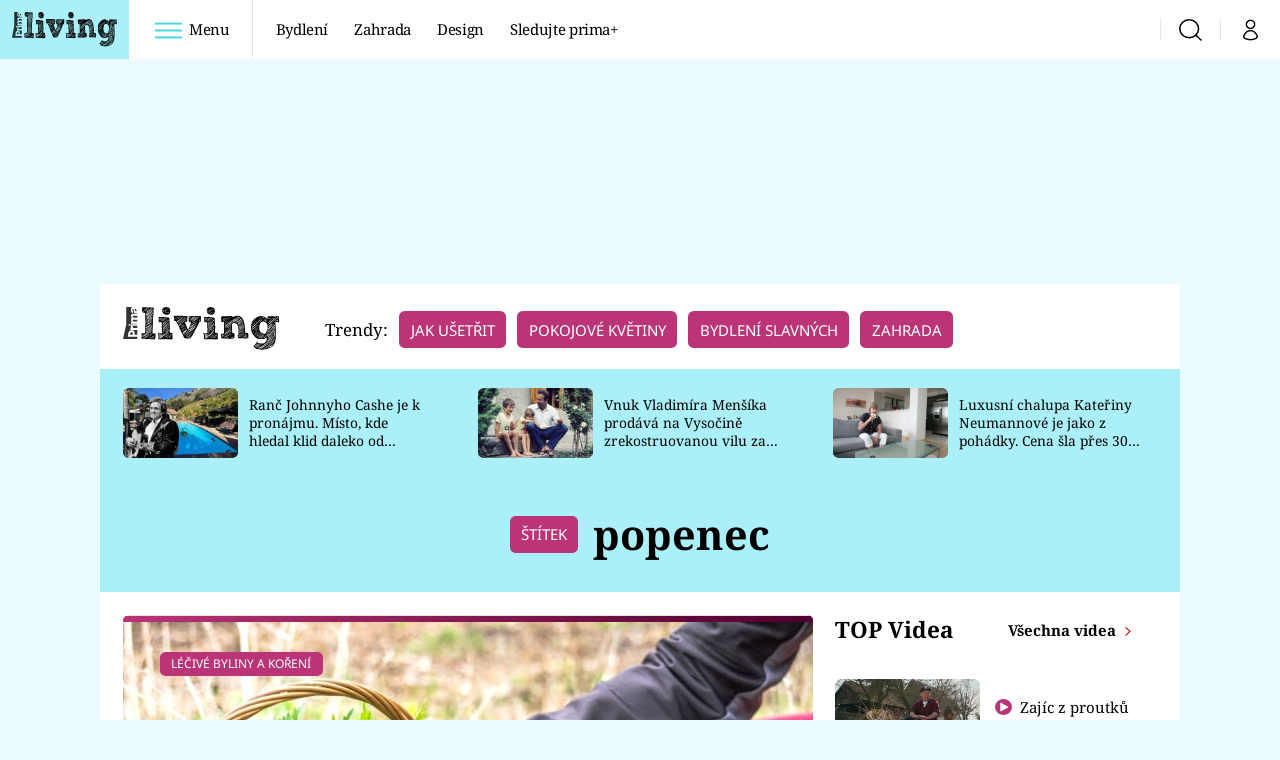

--- FILE ---
content_type: text/html; charset=UTF-8
request_url: https://living.iprima.cz/tema/popenec
body_size: 23277
content:
<!DOCTYPE html>
<html lang="cs">
<head>
    <meta charset="UTF-8">
    <meta name="viewport" content="width=device-width, initial-scale=1">
    <meta name="author" content="FTV Prima">
    <title>popenec | Prima Living</title>

    <meta name="referrer" content="no-referrer-when-downgrade" id="referrer-policy-meta">
    <link rel="alternate" type="application/rss+xml" title="Prima Living RSS Feed" href="/rss" />

            <meta name="robots" content="max-image-preview:large">
    
    <meta name="google-site-verification" content="gsiOsmOWfTS9xPMRB4gH-SmA-DH11GYlFG-LDJJyZSg" />

        <link rel="preload" as="font" type="font/woff2" href="https://assets.living.iprima.cz/fonts/noto-serif-v22-latin_latin-ext-regular.woff2" crossorigin="crossorigin">
<link rel="preload" as="font" type="font/woff2" href="https://assets.living.iprima.cz/fonts/noto-serif-v22-latin_latin-ext-italic.woff2" crossorigin="crossorigin">
<link rel="preload" as="font" type="font/woff2" href="https://assets.living.iprima.cz/fonts/noto-serif-v22-latin_latin-ext-700.woff2" crossorigin="crossorigin">

<link rel="preload" as="font" type="font/woff2" href="https://assets.living.iprima.cz/fonts/noto-sans-v32-latin_latin-ext-regular.woff2" crossorigin="crossorigin">
<link rel="preload" as="font" type="font/woff2" href="https://assets.living.iprima.cz/fonts/noto-sans-v32-latin_latin-ext-700.woff2" crossorigin="crossorigin">

<link rel="stylesheet preconnect" href="https://assets.living.iprima.cz/css/fonts.dee06473.css" crossorigin="anonymous" fetchpriority="high">
        <link rel="stylesheet" href="https://assets.living.iprima.cz/css/gallery-bundle-custom.6b312261.css" crossorigin="anonymous" media="print" onload="this.media=&quot;all&quot;">
    <link rel="stylesheet" href="https://assets.living.iprima.cz/css/gallery-bundle.96d998cf.css" crossorigin="anonymous" media="print" onload="this.media=&quot;all&quot;">
    <noscript><link rel="stylesheet" href="https://assets.living.iprima.cz/css/gallery-bundle-custom.6b312261.css"></noscript>
    <noscript><link rel="stylesheet" href="https://assets.living.iprima.cz/css/gallery-bundle.96d998cf.css"></noscript>

        <link rel="stylesheet preconnect" href="https://assets.living.iprima.cz/master.a0580142.css" crossorigin="anonymous" fetchpriority="high">

            <script type="application/ld+json">{"@context":"https:\/\/schema.org","@type":"CollectionPage","name":"popenec","url":"https:\/\/living.iprima.cz\/tema\/popenec","publisher":{"@context":"https:\/\/schema.org","@type":"NewsMediaOrganization","name":"FTV Prima","url":"https:\/\/living.iprima.cz","email":"online@iprima.cz","logo":{"@context":"https:\/\/schema.org","@type":"ImageObject","url":"\/images\/logo-living-big.png","width":802,"height":282,"caption":"Prima Living","creditText":"FTV Prima","copyrightNotice":"FTV Prima","creator":{"@context":"https:\/\/schema.org","@type":"Organization","name":"FTV Prima"},"license":"https:\/\/www.iprima.cz\/vseobecne-podminky","acquireLicensePage":"https:\/\/www.iprima.cz\/vseobecne-podminky"},"sameAs":["https:\/\/www.facebook.com\/primalivingcz\/","https:\/\/www.instagram.com\/livingprima\/"],"alternateName":["living","Living Prima","Living Czech"]},"image":null,"description":null,"mainEntity":{"@context":"https:\/\/schema.org","@type":"ItemList","itemListElement":[{"@context":"https:\/\/schema.org","@type":"ListItem","url":"https:\/\/living.iprima.cz\/zahrada\/prvni-jarni-byliny-sber-brezen-kopriva-sedmikraska-pouziti","position":1},{"@context":"https:\/\/schema.org","@type":"ListItem","url":"https:\/\/living.iprima.cz\/zahrada\/uzitkova-zahrada\/popenec-jarni-leciva-bylina-recepty","position":2},{"@context":"https:\/\/schema.org","@type":"ListItem","url":"https:\/\/living.iprima.cz\/krivatec-je-nase-hojne-rostouci-cibulovina-jeji-jmeno-vsak-zna-jen-malokdo-86088","position":3},{"@context":"https:\/\/schema.org","@type":"ListItem","url":"https:\/\/living.iprima.cz\/zahrada\/balkon-a-terasa\/listem-okrasne-trvalky","position":4}],"numberOfItems":4},"copyrightYear":"2026"}</script>
        <link rel="canonical" href="https://living.iprima.cz/tema/popenec">
        
    <script>
    window.didomiOnReady = window.didomiOnReady || [];
    window.didomiOnReady.push(function () {
        addGTM(window, document, 'script', 'dataLayer', 'GTM-MPL3TB9');
    });

    /**
     */
    function addGTM(w, d, s, l, i) {
        w[l] = w[l] || [];
        w[l].push({'gtm.start': new Date().getTime(), event: 'gtm.js'});
        var f = d.getElementsByTagName(s)[0],
            j = d.createElement(s),
            dl = l != 'dataLayer' ? '&l=' + l : '';
        j.async = true;
        j.src = 'https://www.googletagmanager.com/gtm.js?id=' + i + dl;
        f.parentNode.insertBefore(j, f);
    }
</script>                <meta property="fb:app_id" content="3101079210215237" />
                <meta property="og:url" content="https://living.iprima.cz/tema/popenec" />
                <meta property="og:type" content="article" />
                <meta property="og:title" content="popenec" />
        <meta name="twitter:title" content="popenec" />
                <meta property="og:description" content="Články, galerie a obsah o popenec" />
        <meta name="twitter:description" content="Články, galerie a obsah o popenec" />
                <meta property="og:image" content="https://assets.living.iprima.cz/images/fallback.jpg" />
        <meta property="og:image:width" content="800" />
        <meta property="og:image:height" content="424" />
        <meta name="twitter:image" content="https://assets.living.iprima.cz/images/fallback.jpg" />
        <meta name="twitter:card" content="summary_large_image" />
    <meta name="twitter:site" content="Prima Living" />
    <meta property="og:site_name" content="Prima Living" />
        
<script id="prima.sso.script" src="https://user-sso-script.prod.iprima.cz/sso.js" async></script>
<script>
    var ssoInitialized = false;

    function onSSOLoad() {
        ssoInitialized = true;

        // check if user is logged in on initialization
        if (!sso.isUserLoggedIn()) {
            onLogout();
        }

        // user is logged out
        sso.listen('sso.logoutDone', function () {
            onLogout();
            // workaround: refresh disqus module
            if (typeof launchDisqus === 'function') {
                window.launchDisqus(true);
            }
        });

        // user is logged in
        sso.listen('sso.tokenReceived', function () {
            onLogin();
            // workaround: refresh disqus module
            if (typeof launchDisqus === 'function') {
                window.launchDisqus(true);
            }
        });
    }

    function login() {
        sso.login({ ref: 'magazine' });
    }

    function logout() {
        sso.logout();
        onLogout();
    }

    function getUserInfo() {
        return fetch('https://gateway-api.prod.iprima.cz/json-rpc/', {
            method: 'POST',
            headers: {
                'Content-Type': 'application/json'
            },
            body: JSON.stringify({
                jsonrpc: '2.0',
                id: `magazine-${Date.now().toString(36)}`, // similar to uniqid()
                method: 'user.user.info.lite.byAccessToken',
                params: {
                    _accessToken: sso.getAccessToken()
                }
            })
        });
    }

    function onLogin() {
        getUserInfo()
            .then((response) => response.json())
            .then((data) => {
                const userInfo = data['result']['data'];
                const name = userInfo.name || userInfo.email;

                $$('#login-account').find('div.login-item-description').html = escapeHtml(name);
                $$('#login-mobile-user').text(escapeHtml(name));
                // show/hide elements
                $$('#logged-out-submenu').addClass('hidden');
                $$('#logged-in-submenu').removeClass('hidden');
                $$('.only-logged-out').addClass('hidden');
                $$('.only-logged-in').removeClass('hidden');

                setUserIcon(true);
            })
            .catch(() => {
                // we expect token is invalid so refresh it
                sso.ssoToken.refresh();
            });
    }

    function onLogout() {
        $$('#logged-out-submenu').removeClass('hidden');
        $$('#logged-in-submenu').addClass('hidden');
        $$('.only-logged-in').addClass('hidden');
        $$('.only-logged-out').removeClass('hidden');

        setUserIcon(false);
    }

    function setUserIcon(logged) {
        let userIconElement = $$('#user-login-icon');

        /* Remove current icons */
        userIconElement.removeClass('i-user');
        userIconElement.removeClass('i-user-filled');

        /* Set new icon */
        if (logged) {
            userIconElement.addClass('i-user-filled');
        } else {
            userIconElement.addClass('i-user');
        }
    }
</script>
    <script async defer src="//assets.pinterest.com/js/pinit.js"></script>
            <script>
            var dataLayer = dataLayer || [];
            dataLayer.push({"event":"page.view","page":{"type":"tag","version":"1.0","content":{"id":50383,"title":"popenec","kind":"standard","layout":"sph"}}});
        </script>
    
    <link rel="apple-touch-icon" sizes="180x180" href="https://assets.living.iprima.cz/favicon/apple-touch-icon.png">
<link rel="icon" type="image/png" sizes="32x32" href="https://assets.living.iprima.cz/favicon/favicon-32x32.png">
<link rel="icon" type="image/png" sizes="16x16" href="https://assets.living.iprima.cz/favicon/favicon-16x16.png">
<link rel="manifest" href="https://assets.living.iprima.cz/favicon/site.webmanifest">
<link rel="mask-icon" href="https://assets.living.iprima.cz/favicon/safari-pinned-tab.svg" color="#5bbad5">
<link rel="shortcut icon" href="https://assets.living.iprima.cz/favicon/favicon.ico">
<meta name="msapplication-TileColor" content="#da532c">
<meta name="msapplication-config" content="https://assets.living.iprima.cz/favicon/browserconfig.xml">
<meta name="theme-color" content="#ffffff">
        <meta name="keywords" content="popenec, štítek">
    <meta name="description" content="Články, galerie a obsah o popenec">
</head>
<body class="with-gate-ad">
    <header class="header-molecule sticky-header fixed md:sticky w-full top-0 z-40">
    <nav class="bg-white clear-after flex text-black tracking-tight items-center">
                <a class="logo-atom block float-left h-navbar-height" href="/">
            <img src="https://assets.living.iprima.cz/images/logo.svg" class="h-full hidden ml:block bg-global" style="padding:12px" alt="Logo Prima Living">
            <img src="https://assets.living.iprima.cz/images/logo.svg" class="h-full mt-1 ml:hidden" alt="Logo Prima Living">
        </a>

                <div class="block grow ml:grow-0 ml:w-full">
            <ul class="flex justify-end ml:block my-0 mr-0 ml-2 ml:ml-4 p-0 list-none h-navbar-height leading-navbar-height">
                                <li class="inline-block relative ml:pr-2 ml:pr-3 ml:mr-2 ml:border-r order-2">
                    <a class="navbar-menu-toggle inline-block leading-navbar-height font-medium text-base px-5 ml:px-3 cursor-pointer hover:bg-gray-100">
                        <i class="icon i-burger-menu inline-block text-lg mr-1 relative -bottom-1"></i>
                        <span class="hidden ml:inline-block">Menu</span>
                    </a>
                </li>

                                                                            <li class="navbar-link hidden ml:inline-block">
                            <a                                href="https://living.iprima.cz/bydleni#_il=top-menu"
                               class="inline-block leading-navbar-height font-medium text-base relative px-2 xs:px-4 ml:px-2 ml:px-3 hover:bg-gray-100">
                                Bydlení
                            </a>
                        </li>
                                            <li class="navbar-link hidden ml:inline-block">
                            <a                                href="https://living.iprima.cz/zahrada#_il=top-menu"
                               class="inline-block leading-navbar-height font-medium text-base relative px-2 xs:px-4 ml:px-2 ml:px-3 hover:bg-gray-100">
                                Zahrada
                            </a>
                        </li>
                                            <li class="navbar-link hidden ml:inline-block">
                            <a                                href="https://living.iprima.cz/design#_il=top-menu"
                               class="inline-block leading-navbar-height font-medium text-base relative px-2 xs:px-4 ml:px-2 ml:px-3 hover:bg-gray-100">
                                Design
                            </a>
                        </li>
                                            <li class="navbar-link hidden ml:inline-block">
                            <a target="_blank"                                href="https://www.iprima.cz/#_il=top-menu"
                               class="inline-block leading-navbar-height font-medium text-base relative px-2 xs:px-4 ml:px-2 ml:px-3 hover:bg-gray-100">
                                Sledujte prima+
                            </a>
                        </li>
                                                </ul>
        </div>

                <div class="right ml-auto">
            <ul class="navbar-right-icons hidden ml:flex p-0 m-0 list-none h-full">
                                <li class="relative inline-block border-l">
                    <a href="/vyhledat" class="navbar-right-icon-link w-navbar-height h-full flex items-center justify-center hover:bg-gray-100">
                        <i class="icon i-search text-2xl"></i><span class="sr-only">Vyhledávání</span>
                    </a>
                </li>

                                <li class="relative inline-block border-l group user-profile">
                    <span>
                        <a href="" class="navbar-right-icon-link w-navbar-height h-full flex items-center justify-center hover:bg-gray-100">
                            <i class="icon i-user text-2xl" id="user-login-icon"></i><span class="sr-only">Můj profil</span>
                        </a>
                    </span>

                                        <div class="navbar-login-popup hidden absolute right-0 p-2 pr-0 -mt-2 z-30 w-72 group-hover:block font-medium text-sm">
        <ul class="logged-in mb-4 hidden" id="logged-in-submenu">
        <li class="navbar-login-popup-item block relative hover:bg-global-dark px-5 border-0 border-b border-global-dark border-opacity-25 border-solid">
    <a href="https://profil.iprima.cz/user?ref=magazine"
       target="_blank"       id="login-account"              class="flex pb-4 pt-3 flex-wrap h-full text-base font-bold no-underline">
                    <div class="w-2/12 flex items-center">
                <i class="icon i-settings text-2xl h-5"></i>
            </div>
            <div class="w-10/12 pl-1">
        
                    <div class="login-item-label text-white font-normal text-lg w-full leading-normal">Nastavení účtu</div>
        
        
                    </div>
            </a>
</li>        <li class="navbar-login-popup-item block relative hover:bg-global-dark px-5 ">
    <a href=""
                     onclick="logout(); return false;"       class="flex pb-4 pt-3 flex-wrap h-full text-base font-bold no-underline">
                    <div class="w-2/12 flex items-center">
                <i class="icon i-logout text-2xl h-5"></i>
            </div>
            <div class="w-10/12 pl-1">
        
                    <div class="login-item-label text-white font-normal text-lg w-full leading-normal">Odhlásit se</div>
        
        
                    </div>
            </a>
</li>    </ul>

        <ul class="not-logged-in" id="logged-out-submenu">
        <li class="navbar-login-popup-item block relative hover:bg-global-dark px-5 border-0 border-b border-global-dark border-opacity-25 border-solid">
    <a href=""
                     onclick="sso.register({ ref: &#039;magazine&#039; }); return false;"       class="flex pb-4 pt-3 flex-wrap h-full text-base font-bold no-underline">
        
                    <div class="login-item-label text-white font-normal text-lg w-full leading-normal">Jste tu poprvé?</div>
        
                    <div class="login-item-description submenu-item-description text-global-light font-normal text-sm truncate w-full">Zaregistrujte se</div>
        
            </a>
</li>        <li class="navbar-login-popup-item block relative hover:bg-global-dark px-5 ">
    <a href=""
                     onclick="login(); return false;"       class="flex pb-4 pt-3 flex-wrap h-full text-base font-bold no-underline">
        
                    <div class="login-item-label text-white font-normal text-lg w-full leading-normal">Máte již účet?</div>
        
                    <div class="login-item-description submenu-item-description text-global-light font-normal text-sm truncate w-full">Přihlaste se</div>
        
            </a>
</li>    </ul>
</div>
                </li>
            </ul>
        </div>
    </nav>

        <div id="navbar-menu" class="bg-global-dark h-0 overflow-hidden opacity-0 pointer-events-none transition-opacity duration-200 ease-linear ml:bg-global-dark-transparent absolute top-navbar-height left-0 z-20 w-full">
                <i class="navbar-menu-toggle icon i-close text-3xl absolute bg-global-dark h-navbar-height ml:bg-transparent right-0 -top-navbar-height ml:top-0 p-5 cursor-pointer"></i>

        <div class="overflow-auto navbar-menu-content flex w-full flex-wrap pb-28 ml:pb-0">

                        <div class="mobile-menu-wrapper">

                                    <div class="trends-molecule w-full items-center justify-center pt-6 ml:pt-2 px-4 sm:px-8 ml:px-0 ml:ml-12 ml:justify-start ml:overflow-hidden ml:h-12">
        <p class="text-white ml:text-black text-base ml:text-lg mr-2 inline-block">Trendy:</p>

                    <span class="mr-1 sm:mr-2 mb-2 inline-block">
                <a href="https://living.iprima.cz/specialy/jak-usetrit-doma">
                    <span class="tag tag-global-light tag-big">Jak ušetřit</span>
                </a>
            </span>
                    <span class="mr-1 sm:mr-2 mb-2 inline-block">
                <a href="https://living.iprima.cz/pokojove-kvetiny">
                    <span class="tag tag-global-light tag-big">Pokojové květiny</span>
                </a>
            </span>
                    <span class="mr-1 sm:mr-2 mb-2 inline-block">
                <a href="https://living.iprima.cz/bydleni-slavnych">
                    <span class="tag tag-global-light tag-big">Bydlení slavných</span>
                </a>
            </span>
                    <span class="mr-1 sm:mr-2 mb-2 inline-block">
                <a href="https://living.iprima.cz/zahrada">
                    <span class="tag tag-global-light tag-big">Zahrada</span>
                </a>
            </span>
            </div>


                                <div class="search-field pt-4 pb-6 sm:pt-6 px-4 sm:px-8 ml:hidden w-full relative">
                    <form method="get" action="/vyhledat/%25query%25" class="search-form">
                        <input type="text"
                               name="search_query"
                               pattern=".{3,}"
                               required
                               class="navbar-menu-search-input w-full rounded-md bg-white text-sm text-global-dark h-14 pl-5 pr-14 outline-none"
                               placeholder="Hledejte pořad nebo téma"
                               tabindex="-1"
                               readonly>
                        <button type="submit" class="absolute right-8 sm:right-12 top-8 md:top-10"><i class="icon i-search i-red text-2xl"></i></button>
                    </form>
                </div>

                                <ul class="mobile-main-menu">
                    <li class="opened">
                        <a href="">
                            <i class="icon i-burger-menu-white text-xs mr-4 mt-2"></i>
                            Témata
                        </a>

                                                    <ul class="mobile-menu-topics">
                                                                    <li>
                                        <a href="https://living.iprima.cz/bydleni#_il=top-menu" >
                                            Bydlení

                                                                                            <i class="icon i-arrow i-right"></i>
                                                                                    </a>

                                                                            </li>
                                                                    <li>
                                        <a href="https://living.iprima.cz/zahrada#_il=top-menu" >
                                            Zahrada

                                                                                            <i class="icon i-arrow i-right"></i>
                                                                                    </a>

                                                                            </li>
                                                                    <li>
                                        <a href="https://living.iprima.cz/design#_il=top-menu" >
                                            Design

                                                                                            <i class="icon i-arrow i-right"></i>
                                                                                    </a>

                                                                            </li>
                                                                    <li>
                                        <a href="https://www.iprima.cz/#_il=top-menu" target="_blank">
                                            Sledujte prima+

                                                                                            <i class="icon i-arrow i-right"></i>
                                                                                    </a>

                                                                            </li>
                                                            </ul>
                                            </li>
                    <li class="only-logged-out">
                        <a href="" onclick="login(); return false;" class="only-logged-out navbar-login-button">
                            <i class="icon i-user i-white"></i>
                            Přihlášení
                        </a>
                    </li>
                    <li class="only-logged-in hidden opened">
                        <a href="" class="navbar-login-button">
                            <i class="icon i-user i-white"></i>
                            <span id="login-mobile-user"></span>
                        </a>
                        <ul class="mobile-menu-topics user-profile-submenu">
                            <li>
                                <a href="https://profil.iprima.cz/user?ref=magazine" class="text-white" style="padding-top: 0">
                                    Můj profil
                                    <i class="icon i-arrow i-arrow-down i-right"></i>
                                </a>
                            </li>
                            <li>
                                <a href="" onclick="logout(); return false;" class="text-white">
                                    Odhlásit se
                                    <i class="icon i-arrow i-arrow-down i-right"></i>
                                </a>
                            </li>
                        </ul>
                    </li>
                </ul>

                                <div class="navbar-share-icons-molecule flex ml:block items-center text-global-light text-base">
    <span class="block w-5/12 ml:w-full mb-2 mr-2">Sledujte nás</span>
    <div class="flex justify-end w-7/12 ml:w-full ml:block">
                            <a href="https://www.facebook.com/primalivingcz" class="pr-2" target="_blank">
                <i class="icon i-facebook-square text-4xl"></i>
            </a>
        
                
                            <a href="https://www.instagram.com/livingprima/" class="pr-2" target="_blank">
                <i class="icon i-instagram-square text-4xl"></i>
            </a>
        
                            <a href="https://www.youtube.com/user/FtvPrima" class="pr-2" target="_blank">
                <i class="icon i-youtube-square text-4xl"></i>
            </a>
            </div>
</div>            </div>

                        <div class="burger-menu-wrapper">
                <div class="burger-menu-inner-wrapper">
                                                                        <div class="navbar-menu-box navbar-menu-box-category">
                                <div class="navbar-menu-box-wrapper">
                                                                            <ul class="burger-menu-links">
                                            <li>
                                                <a href="https://living.iprima.cz/bydleni" >
                                                    Bydlení
                                                </a>

                                                                                                    <ul>
                                                                                                                    <li>
                                                                <a href="https://living.iprima.cz/kuchyne" >
                                                                    Kuchyně
                                                                </a>
                                                            </li>
                                                                                                                    <li>
                                                                <a href="https://living.iprima.cz/koupelny" >
                                                                    Koupelny
                                                                </a>
                                                            </li>
                                                                                                                    <li>
                                                                <a href="https://living.iprima.cz/obyvaci-pokoj" target="_blank">
                                                                    Obývací pokoj
                                                                </a>
                                                            </li>
                                                                                                                    <li>
                                                                <a href="https://living.iprima.cz/loznice" >
                                                                    Ložnice
                                                                </a>
                                                            </li>
                                                                                                                    <li>
                                                                <a href="https://living.iprima.cz/detsky-pokoj" >
                                                                    Dětský pokoj
                                                                </a>
                                                            </li>
                                                                                                            </ul>
                                                                                            </li>
                                        </ul>
                                                                    </div>
                            </div>
                                                                                                <div class="navbar-menu-box navbar-menu-box-category">
                                <div class="navbar-menu-box-wrapper">
                                                                            <ul class="burger-menu-links">
                                            <li>
                                                <a href="https://living.iprima.cz/zahrada" >
                                                    Zahrada
                                                </a>

                                                                                                    <ul>
                                                                                                                    <li>
                                                                <a href="https://living.iprima.cz/pokojove-kvetiny" >
                                                                    Pokojové květiny
                                                                </a>
                                                            </li>
                                                                                                                    <li>
                                                                <a href="https://living.iprima.cz/balkon-terasa" >
                                                                    Balkón a terasa
                                                                </a>
                                                            </li>
                                                                                                                    <li>
                                                                <a href="https://living.iprima.cz/okrasna-zahrada" >
                                                                    Okrasná zahrada
                                                                </a>
                                                            </li>
                                                                                                                    <li>
                                                                <a href="https://living.iprima.cz/uzitkova-zahrada" >
                                                                    Užitková zahrada
                                                                </a>
                                                            </li>
                                                                                                                    <li>
                                                                <a href="https://living.iprima.cz/encyklopedie" >
                                                                    Encyklopedie
                                                                </a>
                                                            </li>
                                                                                                            </ul>
                                                                                            </li>
                                        </ul>
                                                                    </div>
                            </div>
                                                                                                <div class="navbar-menu-box navbar-menu-box-category">
                                <div class="navbar-menu-box-wrapper">
                                                                            <ul class="burger-menu-links">
                                            <li>
                                                <a href="https://living.iprima.cz/design" >
                                                    Design
                                                </a>

                                                                                                    <ul>
                                                                                                                    <li>
                                                                <a href="https://living.iprima.cz/trendy" >
                                                                    Trendy
                                                                </a>
                                                            </li>
                                                                                                                    <li>
                                                                <a href="https://living.iprima.cz/jak-na-to" >
                                                                    Jak na to
                                                                </a>
                                                            </li>
                                                                                                                    <li>
                                                                <a href="https://living.iprima.cz/promeny" >
                                                                    Proměny
                                                                </a>
                                                            </li>
                                                                                                                    <li>
                                                                <a href="https://living.iprima.cz/nase-tipy" >
                                                                    Naše tipy
                                                                </a>
                                                            </li>
                                                                                                            </ul>
                                                                                            </li>
                                        </ul>
                                                                    </div>
                            </div>
                                                                                                                                                                                                                                                                                        </div>

                                <div class="navbar-menu-box navbar-menu-box-links">
                                            <ul class="burger-menu-links mb-10">
                                                            <li>
                                    <a href="https://www.iprima.cz" target="_blank">
                                        Prima+
                                    </a>
                                </li>
                                                            <li>
                                    <a href="https://cnn.iprima.cz" target="_blank">
                                        CNN Prima News
                                    </a>
                                </li>
                                                            <li>
                                    <a href="https://fresh.iprima.cz" target="_blank">
                                        Prima Fresh
                                    </a>
                                </li>
                                                            <li>
                                    <a href="https://living.iprima.cz" target="_blank">
                                        Prima Living
                                    </a>
                                </li>
                                                            <li>
                                    <a href="https://zoom.iprima.cz" target="_blank">
                                        Prima Zoom
                                    </a>
                                </li>
                                                            <li>
                                    <a href="https://lajk.iprima.cz" target="_blank">
                                        Prima Lajk
                                    </a>
                                </li>
                                                    </ul>
                    
                                        <div class="navbar-share-icons-molecule flex ml:block items-center text-global-light text-base">
    <span class="block w-5/12 ml:w-full mb-2 mr-2">Sledujte nás</span>
    <div class="flex justify-end w-7/12 ml:w-full ml:block">
                            <a href="https://www.facebook.com/primalivingcz" class="pr-2" target="_blank">
                <i class="icon i-facebook-square text-4xl"></i>
            </a>
        
                
                            <a href="https://www.instagram.com/livingprima/" class="pr-2" target="_blank">
                <i class="icon i-instagram-square text-4xl"></i>
            </a>
        
                            <a href="https://www.youtube.com/user/FtvPrima" class="pr-2" target="_blank">
                <i class="icon i-youtube-square text-4xl"></i>
            </a>
            </div>
</div>                </div>
            </div>

        </div>
    </div>
</header>

        <div class="header-mone-wrapper static lg:relative">
        <div class="mone_box leader_mobile_rectangle_box">
            <div class="mone_header hide"></div>
            <div class="sas_mone" data-d-area="leaderboard-1" data-m-area="mobilerectangle-1" id="sas_495667"></div>
        </div>
    </div>

        <div class="container main-container">
        <div class="main-inner-wrapper">
            <header class="hidden ml:flex px-6 py-5 items-center bg-white">
    <a href="/">
        <img src="https://assets.living.iprima.cz/images/logo.svg" alt="Prima Living logo" class="mt-1 mr-6">
    </a>
        <div class="trends-molecule w-full items-center justify-center pt-6 ml:pt-2 px-4 sm:px-8 ml:px-0 ml:ml-12 ml:justify-start ml:overflow-hidden ml:h-12">
        <p class="text-white ml:text-black text-base ml:text-lg mr-2 inline-block">Trendy:</p>

                    <span class="mr-1 sm:mr-2 mb-2 inline-block">
                <a href="https://living.iprima.cz/specialy/jak-usetrit-doma">
                    <span class="tag tag-global-light tag-big">Jak ušetřit</span>
                </a>
            </span>
                    <span class="mr-1 sm:mr-2 mb-2 inline-block">
                <a href="https://living.iprima.cz/pokojove-kvetiny">
                    <span class="tag tag-global-light tag-big">Pokojové květiny</span>
                </a>
            </span>
                    <span class="mr-1 sm:mr-2 mb-2 inline-block">
                <a href="https://living.iprima.cz/bydleni-slavnych">
                    <span class="tag tag-global-light tag-big">Bydlení slavných</span>
                </a>
            </span>
                    <span class="mr-1 sm:mr-2 mb-2 inline-block">
                <a href="https://living.iprima.cz/zahrada">
                    <span class="tag tag-global-light tag-big">Zahrada</span>
                </a>
            </span>
            </div>

</header>
                <section class="top-articles-molecule flex flex-wrap relative py-5 pr-4 pl-8 sm:px-0 bg-global-light overflow-hidden hidden md:block">
        <div class="swiper swiper-full-width" data-bg="global-light" data-swiper-config="topArticlesConfig" data-swiper-breakpoints="desktop" style="padding-left: 1rem">
            <div class="swiper-wrapper">
                                    <article class="flex flex-col sm:flex-row flex-wrap items-center swiper-slide">
                        <a href="https://living.iprima.cz/ranc-johnnyho-cashe-je-k-pronajmu-misto-kde-hledal-klid-daleko-od-hollywoodu-501935" class="w-full sm:w-4/12 aspect-169">
                            <picture>
                                <img style="min-height: 70px;"
                                     src="https://cdn.administrace.tv/2026/01/20/mini_169/60b76ed920c986f09656c59816bdc535.jpg"
                                     fetchpriority="low"
                                     alt="Ranč Johnnyho Cashe je k pronájmu. Místo, kde hledal klid daleko od Hollywoodu"
                                     width="350"
                                     height="197"
                                     class="w-full object-cover rounded-md mb-3 sm:mb-0 hover:opacity-90 keep-image-ratio">
                            </picture>
                        </a>
                        <p class="sm:w-8/12 sm:pl-3 sm:pr-3 md:pr-6 lg:pr-10 text-xs sm:text-sm my-0 font-medium text-black leading-snug line-clamp-3">
                            <a href="https://living.iprima.cz/ranc-johnnyho-cashe-je-k-pronajmu-misto-kde-hledal-klid-daleko-od-hollywoodu-501935" class="hover:underline">
                                Ranč Johnnyho Cashe je k pronájmu. Místo, kde hledal klid daleko od Hollywoodu
                            </a>
                        </p>
                    </article>
                                    <article class="flex flex-col sm:flex-row flex-wrap items-center swiper-slide">
                        <a href="https://living.iprima.cz/vnuk-vladimira-mensika-prodava-na-vysocine-vilu-za-9-5-milionu-501828" class="w-full sm:w-4/12 aspect-169">
                            <picture>
                                <img style="min-height: 70px;"
                                     src="https://cdn.administrace.tv/2025/12/08/mini_169/8ade0a30ca72add05fbf6938ae690a5e.jpg"
                                     fetchpriority="low"
                                     alt="Vnuk Vladimíra Menšíka prodává na Vysočině zrekostruovanou vilu za 9,5 milionu"
                                     width="350"
                                     height="197"
                                     class="w-full object-cover rounded-md mb-3 sm:mb-0 hover:opacity-90 keep-image-ratio">
                            </picture>
                        </a>
                        <p class="sm:w-8/12 sm:pl-3 sm:pr-3 md:pr-6 lg:pr-10 text-xs sm:text-sm my-0 font-medium text-black leading-snug line-clamp-3">
                            <a href="https://living.iprima.cz/vnuk-vladimira-mensika-prodava-na-vysocine-vilu-za-9-5-milionu-501828" class="hover:underline">
                                Vnuk Vladimíra Menšíka prodává na Vysočině zrekostruovanou vilu za 9,5 milionu
                            </a>
                        </p>
                    </article>
                                    <article class="flex flex-col sm:flex-row flex-wrap items-center swiper-slide">
                        <a href="https://living.iprima.cz/chalupa-kateriny-neumannove-je-luxusni-kolos-cena-sla-urcite-pres-30-milionu-432601" class="w-full sm:w-4/12 aspect-169">
                            <picture>
                                <img style="min-height: 70px;"
                                     src="https://cdn.administrace.tv/2024/03/26/mini_169/35f47f3232fd4a8559125194ffa9e965.jpg"
                                     fetchpriority="low"
                                     alt="Luxusní chalupa Kateřiny Neumannové je jako z pohádky. Cena šla přes 30 milionů"
                                     width="350"
                                     height="197"
                                     class="w-full object-cover rounded-md mb-3 sm:mb-0 hover:opacity-90 keep-image-ratio">
                            </picture>
                        </a>
                        <p class="sm:w-8/12 sm:pl-3 sm:pr-3 md:pr-6 lg:pr-10 text-xs sm:text-sm my-0 font-medium text-black leading-snug line-clamp-3">
                            <a href="https://living.iprima.cz/chalupa-kateriny-neumannove-je-luxusni-kolos-cena-sla-urcite-pres-30-milionu-432601" class="hover:underline">
                                Luxusní chalupa Kateřiny Neumannové je jako z pohádky. Cena šla přes 30 milionů
                            </a>
                        </p>
                    </article>
                                    <article class="flex flex-col sm:flex-row flex-wrap items-center swiper-slide">
                        <a href="https://living.iprima.cz/nova-vila-cristiana-ronalda-je-hotova-nechybi-obri-bazen-ani-garaz-pro-20-aut-495691" class="w-full sm:w-4/12 aspect-169">
                            <picture>
                                <img style="min-height: 70px;"
                                     src="https://cdn.administrace.tv/2025/12/30/mini_169/eedb110125ee58c205e677bdf0d76c0c.jpg"
                                     fetchpriority="low"
                                     alt="Nová vila Cristiana Ronalda je hotová. Nechybí obří bazén ani garáž pro 20 aut"
                                     width="350"
                                     height="197"
                                     class="w-full object-cover rounded-md mb-3 sm:mb-0 hover:opacity-90 keep-image-ratio">
                            </picture>
                        </a>
                        <p class="sm:w-8/12 sm:pl-3 sm:pr-3 md:pr-6 lg:pr-10 text-xs sm:text-sm my-0 font-medium text-black leading-snug line-clamp-3">
                            <a href="https://living.iprima.cz/nova-vila-cristiana-ronalda-je-hotova-nechybi-obri-bazen-ani-garaz-pro-20-aut-495691" class="hover:underline">
                                Nová vila Cristiana Ronalda je hotová. Nechybí obří bazén ani garáž pro 20 aut
                            </a>
                        </p>
                    </article>
                                    <article class="flex flex-col sm:flex-row flex-wrap items-center swiper-slide">
                        <a href="https://living.iprima.cz/mahulena-bocanova-je-milovnici-vanoc-zdobim-vsechno-nektere-dekorace-mam-celorocne-494780" class="w-full sm:w-4/12 aspect-169">
                            <picture>
                                <img style="min-height: 70px;"
                                     src="https://cdn.administrace.tv/2025/12/12/mini_169/f2fad179d91b8a781f288146f036d6a1.jpg"
                                     fetchpriority="low"
                                     alt="Mahulena Bočanová je milovnicí Vánoc: Zdobím všechno, některé dekorace mám celoročně"
                                     width="350"
                                     height="197"
                                     class="w-full object-cover rounded-md mb-3 sm:mb-0 hover:opacity-90 keep-image-ratio">
                            </picture>
                        </a>
                        <p class="sm:w-8/12 sm:pl-3 sm:pr-3 md:pr-6 lg:pr-10 text-xs sm:text-sm my-0 font-medium text-black leading-snug line-clamp-3">
                            <a href="https://living.iprima.cz/mahulena-bocanova-je-milovnici-vanoc-zdobim-vsechno-nektere-dekorace-mam-celorocne-494780" class="hover:underline">
                                Mahulena Bočanová je milovnicí Vánoc: Zdobím všechno, některé dekorace mám celoročně
                            </a>
                        </p>
                    </article>
                                    <article class="flex flex-col sm:flex-row flex-wrap items-center swiper-slide">
                        <a href="https://living.iprima.cz/vanocni-vyzdoba-v-bilem-dome-trump-z-lega-i-stovky-motylu-493380" class="w-full sm:w-4/12 aspect-169">
                            <picture>
                                <img style="min-height: 70px;"
                                     src="https://cdn.administrace.tv/2025/12/02/mini_169/31b4d252ebecdcddad8c577eb0eee0fd.jpg"
                                     fetchpriority="low"
                                     alt="Vánoční výzdoba v Bílém domě: Trump z lega i stovky motýlů"
                                     width="350"
                                     height="197"
                                     class="w-full object-cover rounded-md mb-3 sm:mb-0 hover:opacity-90 keep-image-ratio">
                            </picture>
                        </a>
                        <p class="sm:w-8/12 sm:pl-3 sm:pr-3 md:pr-6 lg:pr-10 text-xs sm:text-sm my-0 font-medium text-black leading-snug line-clamp-3">
                            <a href="https://living.iprima.cz/vanocni-vyzdoba-v-bilem-dome-trump-z-lega-i-stovky-motylu-493380" class="hover:underline">
                                Vánoční výzdoba v Bílém domě: Trump z lega i stovky motýlů
                            </a>
                        </p>
                    </article>
                                    <article class="flex flex-col sm:flex-row flex-wrap items-center swiper-slide">
                        <a href="https://living.iprima.cz/kde-je-dum-z-filmu-sam-doma-jak-vypada-a-a-jak-se-zmenil-493937" class="w-full sm:w-4/12 aspect-169">
                            <picture>
                                <img style="min-height: 70px;"
                                     src="https://cdn.administrace.tv/2024/05/28/mini_169/685017e87fb3d41d703d0d26a03141e2.jpg"
                                     fetchpriority="low"
                                     alt="Dům z filmu Sám doma: Jak dnes vypadá ikonické schodiště?"
                                     width="350"
                                     height="197"
                                     class="w-full object-cover rounded-md mb-3 sm:mb-0 hover:opacity-90 keep-image-ratio">
                            </picture>
                        </a>
                        <p class="sm:w-8/12 sm:pl-3 sm:pr-3 md:pr-6 lg:pr-10 text-xs sm:text-sm my-0 font-medium text-black leading-snug line-clamp-3">
                            <a href="https://living.iprima.cz/kde-je-dum-z-filmu-sam-doma-jak-vypada-a-a-jak-se-zmenil-493937" class="hover:underline">
                                Dům z filmu Sám doma: Jak dnes vypadá ikonické schodiště?
                            </a>
                        </p>
                    </article>
                            </div>
        </div>
    </section>


                        <section class="relative bg-global-light pt-8 pb-6 sm:pt-6 sm:pb-4">
                <div class="sm:flex items-center justify-center px-4 mb-2 text-center">
                    <span class="mr-4 mb-3 sm:mb-0 flex justify-center">
                            <span class="tag tag-global-light tag-big">Štítek</span>
                    </span>
                    <h1 class="my-2">
                        popenec
                    </h1>
                </div>
                <hr class="absolute bottom-0 w-full border-none bg-global z-10" style="height: 1px">            </section>

            <section class="wrapper-70-30 wrapper-with-sticky-ad">
                                <aside>
                    <div class="hidden md:flex mb-4">
    <p class="w-full font-bold text-2xl">TOP Videa</p>

            <a href="https://www.iprima.cz/porady" class="link-with-arrow w-full text-right text-base font-bold leading-loose self-end hover:underline">
            Všechna videa
        </a>
    </div>

<div class="hidden md:block aside-articles article-no-tag">
    <div class="sidebar-video hide-scrollbar mb-5">
            
                <div class="video-wrapper-for-sticky relative w-full">

                        
                        <div id="pp-container-1867668335"
                 class="video-js theoplayer-skin pp-container play-video w-full h-auto aspect-video z-10"
                 data-player-uid="1867668335"></div>

                                </div>
        <script>
                                        
            // Player initialization
            window.addEventListener('sidebar-video-play', function() {
                pp.onReady(() => {
                    initPlayerLauncher(1867668335, 'p2173781,p2186772,p2186714', true);
                });
            });
        </script>

                
                
        </div>
    <div class="article-small">
                    <article class="article-horizontal-molecule">
    <a href="https://zeny.iprima.cz/porady/vychytavky-ladi-hrusky/zajic-z-proutku"
       class="smaller-article-heading hover-zoom-img min-h-[10rem]"
        target="_blank" >
        <img loading="lazy"
             src="https://d31b9s05ygj54s.cloudfront.net/prima-plus/image/video-51cc8fe7-eba0-40f0-87d3-93adec2c7d8d-16x9-1742380939.jpg/t_16x9_large_500_281"
             srcset="https://d31b9s05ygj54s.cloudfront.net/prima-plus/image/video-51cc8fe7-eba0-40f0-87d3-93adec2c7d8d-16x9-1742380939.jpg/t_16x9_large_500_281, https://d31b9s05ygj54s.cloudfront.net/prima-plus/image/video-51cc8fe7-eba0-40f0-87d3-93adec2c7d8d-16x9-1742380939.jpg/t_16x9_medium_1366_768 2x"
             alt="Zajíc z proutků"
             width="197"
             height="350"
             class="article-image keep-image-ratio">

                    </a>

    <div class="article-info-content">
        <div class="flex">
                        
                                </div>

                <h3 class="article-title">
            <a href="https://zeny.iprima.cz/porady/vychytavky-ladi-hrusky/zajic-z-proutku"  target="_blank" >

                                                    <div class="play-icon-wrapper">
                        <i class="icon i-play text-5xl"></i>                    </div>
                
                Zajíc z proutků

                                    <i class="icon i-external text-xs"></i>                            </a>
        </h3>
    </div>
</article>

                    <article class="article-horizontal-molecule">
    <a href="https://zeny.iprima.cz/porady/prima-horoskopy/kozoroh-tydenni-horoskop-od-14-4-20-4"
       class="smaller-article-heading hover-zoom-img min-h-[10rem]"
        target="_blank" >
        <img loading="lazy"
             src="https://d31b9s05ygj54s.cloudfront.net/prima-plus/image/video-21f25131-127d-4e7f-a40e-72c835e2688b-16x9-1744039752.jpg/t_16x9_large_500_281"
             srcset="https://d31b9s05ygj54s.cloudfront.net/prima-plus/image/video-21f25131-127d-4e7f-a40e-72c835e2688b-16x9-1744039752.jpg/t_16x9_large_500_281, https://d31b9s05ygj54s.cloudfront.net/prima-plus/image/video-21f25131-127d-4e7f-a40e-72c835e2688b-16x9-1744039752.jpg/t_16x9_medium_1366_768 2x"
             alt="KOZOROH - Týdenní horoskop od 14.4. - 20.4."
             width="197"
             height="350"
             class="article-image keep-image-ratio">

                    </a>

    <div class="article-info-content">
        <div class="flex">
                        
                                </div>

                <h3 class="article-title">
            <a href="https://zeny.iprima.cz/porady/prima-horoskopy/kozoroh-tydenni-horoskop-od-14-4-20-4"  target="_blank" >

                                                    <div class="play-icon-wrapper">
                        <i class="icon i-play text-5xl"></i>                    </div>
                
                KOZOROH - Týdenní horoskop od 14.4. - 20.4.

                                    <i class="icon i-external text-xs"></i>                            </a>
        </h3>
    </div>
</article>

                    <article class="article-horizontal-molecule">
    <a href="https://zeny.iprima.cz/porady/prima-horoskopy/stir-tydenni-horoskop-od-7-4-13-4-1"
       class="smaller-article-heading hover-zoom-img min-h-[10rem]"
        target="_blank" >
        <img loading="lazy"
             src="https://d31b9s05ygj54s.cloudfront.net/prima-plus/image/video-d9c1a3dd-d896-435b-a86d-257ab44810c6-16x9-1744037832.jpg/t_16x9_large_500_281"
             srcset="https://d31b9s05ygj54s.cloudfront.net/prima-plus/image/video-d9c1a3dd-d896-435b-a86d-257ab44810c6-16x9-1744037832.jpg/t_16x9_large_500_281, https://d31b9s05ygj54s.cloudfront.net/prima-plus/image/video-d9c1a3dd-d896-435b-a86d-257ab44810c6-16x9-1744037832.jpg/t_16x9_medium_1366_768 2x"
             alt="ŠTÍR - Týdenní horoskop od 7.4. - 13.4."
             width="197"
             height="350"
             class="article-image keep-image-ratio">

                    </a>

    <div class="article-info-content">
        <div class="flex">
                        
                                </div>

                <h3 class="article-title">
            <a href="https://zeny.iprima.cz/porady/prima-horoskopy/stir-tydenni-horoskop-od-7-4-13-4-1"  target="_blank" >

                                                    <div class="play-icon-wrapper">
                        <i class="icon i-play text-5xl"></i>                    </div>
                
                ŠTÍR - Týdenní horoskop od 7.4. - 13.4.

                                    <i class="icon i-external text-xs"></i>                            </a>
        </h3>
    </div>
</article>

            </div>
</div>
<script>
    window.addEventListener('load', function() {
        // Autoplay sidebar video
        if (Grid.isOrLarger("md")) {
            setTimeout(() => {
                window.dispatchEvent(new Event("sidebar-video-play"));
            }, 3000);
        }
    });
</script>


                                        <div class="ad-right-side hidden ml:block ad-sticky">
                        <div class="mone_box halfpage_box">
                            <div class="mone_header hide"></div>
                            <div class="sas_mone" data-d-area="halfpagead-1" id="sas_562939"></div>
                        </div>
                    </div>
                </aside>

                                                    <div class="main-content">
                        <div class="article-primary-not-full">
                            <article class="article-primary-molecule relative sm:rounded-md overflow-hidden">
    <hr class="top-line">

                <div class="pointer-events-auto article-main-category-tag">
                <a href="https://living.iprima.cz/lecive-byliny-a-koreni">
        <span class="tag tag-global tag-small">Léčivé byliny a koření</span>
    </a>
        </div>
    
        <a href="https://living.iprima.cz/zahrada/prvni-jarni-byliny-sber-brezen-kopriva-sedmikraska-pouziti" class="block article-primary-image-wrapper hover-zoom-img">
        <picture>
            <source media="(max-width: 500px)"
                    srcset="
                                https://cdn.administrace.tv/2025/03/09/mini_11/0cc4b77b2612a6b30e35fe1679df2421.jpg,
                                https://cdn.administrace.tv/2025/03/09/small_11/0cc4b77b2612a6b30e35fe1679df2421.jpg 2x">
            <img loading="lazy"
                 src="https://cdn.administrace.tv/2025/03/09/small_169/0cc4b77b2612a6b30e35fe1679df2421.jpg"
                 srcset="https://cdn.administrace.tv/2025/03/09/small_169/0cc4b77b2612a6b30e35fe1679df2421.jpg, https://cdn.administrace.tv/2025/03/09/medium_169/0cc4b77b2612a6b30e35fe1679df2421.jpg 2x"
                 alt="4 jarní bylinky, které musíte vyzkoušet: Kopřivy, sedmikrásky, popenec a plicník "
                 class="w-full h-full object-cover">
        </picture>
    </a>

    <div class="absolute bottom-0 left-0 w-full pt-24 pb-5 sm:pb-8 pl-5 pr-8 sm:px-10 bg-gradient-to-t from-black pointer-events-none">

                                

<div class="atom-article-photos-counter">
    <div class="photo-icon">
        <i class="i-photos-counter"></i>
    </div>
    <div class="photos-counter-inner-wrapper">
                    13 fotografií
            </div>
</div>
        
                <h3 class="tracking-normal sm:tracking-tight mt-3 sm:mt-1 mb-2.5 leading-snug text-2xxl sm:text-3xxl text-white not-italic font-bold pointer-events-auto">
            <a href="https://living.iprima.cz/zahrada/prvni-jarni-byliny-sber-brezen-kopriva-sedmikraska-pouziti" class="hover:underline">
                
                4 jarní bylinky, které musíte vyzkoušet: Kopřivy, sedmikrásky, popenec a plicník 
            </a>
        </h3>
    </div>
</article>                        </div>
                    </div>
                
                                <div class="center-content">
                    <div id="tag-articles-holder">
                                                    
                            <article class="article-horizontal-molecule">
    <a href="https://living.iprima.cz/zahrada/uzitkova-zahrada/popenec-jarni-leciva-bylina-recepty"
       class="smaller-article-heading hover-zoom-img min-h-[10rem]"
       >
        <img loading="lazy"
             src="https://cdn.administrace.tv/2021/11/02/mini_169/d4c28ffad8a64a72a42b6d40aa1d4010.jpg"
             srcset="https://cdn.administrace.tv/2021/11/02/mini_169/d4c28ffad8a64a72a42b6d40aa1d4010.jpg, https://cdn.administrace.tv/2021/11/02/small_169/d4c28ffad8a64a72a42b6d40aa1d4010.jpg 2x"
             alt="Popenec milovaly už naše babičky. Poradí si s jarní únavou a hodí se do velikonoční nádivky"
             width="197"
             height="350"
             class="article-image keep-image-ratio">

                                

<div class="atom-article-photos-counter">
    <div class="photo-icon">
        <i class="i-photos-counter"></i>
    </div>
    <div class="photos-counter-inner-wrapper">
                    9 fotografií
            </div>
</div>
            </a>

    <div class="article-info-content">
        <div class="flex">
                                        <div class="tag-wrapper">
                        <a href="https://living.iprima.cz/lecive-byliny-a-koreni">
        <span class="tag tag-global tag-small">Léčivé byliny a koření</span>
    </a>
                </div>
            
                                        <span class="logo-wrapper">
                    <svg class="logo-icon logo-prima-living"></svg>
                </span>
                    </div>

                <h3 class="article-title">
            <a href="https://living.iprima.cz/zahrada/uzitkova-zahrada/popenec-jarni-leciva-bylina-recepty" >

                                
                Popenec milovaly už naše babičky. Poradí si s jarní únavou a hodí se do velikonoční nádivky

                            </a>
        </h3>
    </div>
</article>


                                                                                                                <div class="mone_box mone_native article_native_box mobile_native_box_article">
                                    <div class="mone_header"></div>
                                    <div class="sas_mone" data-d-area="native-1" data-m-area="mobilenative-1" id="sas_234139" data-native="section"></div>
                                </div>
                            
                            <article class="article-horizontal-molecule">
    <a href="https://living.iprima.cz/krivatec-je-nase-hojne-rostouci-cibulovina-jeji-jmeno-vsak-zna-jen-malokdo-86088"
       class="smaller-article-heading hover-zoom-img min-h-[10rem]"
       >
        <img loading="lazy"
             src="https://cdn.administrace.tv/2022/03/11/mini_169/f5f62d3487f3248a350b37d999511e37.jpg"
             srcset="https://cdn.administrace.tv/2022/03/11/mini_169/f5f62d3487f3248a350b37d999511e37.jpg, https://cdn.administrace.tv/2022/03/11/small_169/f5f62d3487f3248a350b37d999511e37.jpg 2x"
             alt="Křivatec právě teď kvete na vlhkých loukách. Přitom ho skoro nikdo nezná"
             width="197"
             height="350"
             class="article-image keep-image-ratio">

                    </a>

    <div class="article-info-content">
        <div class="flex">
                                        <div class="tag-wrapper">
                        <a href="https://living.iprima.cz/okrasna-zahrada">
        <span class="tag tag-global tag-small">Okrasná zahrada</span>
    </a>
                </div>
            
                                        <span class="logo-wrapper">
                    <svg class="logo-icon logo-prima-living"></svg>
                </span>
                    </div>

                <h3 class="article-title">
            <a href="https://living.iprima.cz/krivatec-je-nase-hojne-rostouci-cibulovina-jeji-jmeno-vsak-zna-jen-malokdo-86088" >

                                
                Křivatec právě teď kvete na vlhkých loukách. Přitom ho skoro nikdo nezná

                            </a>
        </h3>
    </div>
</article>


                                                                                
                            <article class="article-horizontal-molecule">
    <a href="https://living.iprima.cz/zahrada/balkon-a-terasa/listem-okrasne-trvalky"
       class="smaller-article-heading hover-zoom-img min-h-[10rem]"
       >
        <img loading="lazy"
             src="https://cdn.administrace.tv/2021/11/02/mini_169/4f3f8c7af265431a66c0aa50fa593a76.jpg"
             srcset="https://cdn.administrace.tv/2021/11/02/mini_169/4f3f8c7af265431a66c0aa50fa593a76.jpg, https://cdn.administrace.tv/2021/11/02/small_169/4f3f8c7af265431a66c0aa50fa593a76.jpg 2x"
             alt="Tyhle 3 balkonové trvalky byste neměli na podzim vyhazovat. Na jaře udělají parádu znovu"
             width="197"
             height="350"
             class="article-image keep-image-ratio">

                    </a>

    <div class="article-info-content">
        <div class="flex">
                                        <div class="tag-wrapper">
                        <a href="https://living.iprima.cz/balkon-terasa">
        <span class="tag tag-global tag-small">Balkón a terasa</span>
    </a>
                </div>
            
                                        <span class="logo-wrapper">
                    <svg class="logo-icon logo-prima-living"></svg>
                </span>
                    </div>

                <h3 class="article-title">
            <a href="https://living.iprima.cz/zahrada/balkon-a-terasa/listem-okrasne-trvalky" >

                                
                Tyhle 3 balkonové trvalky byste neměli na podzim vyhazovat. Na jaře udělají parádu znovu

                            </a>
        </h3>
    </div>
</article>


                                                                        </div>

                                    </div>
            </section>

                <section class="wrapper-with-bg pb-10">
                    <h2>Přečtěte si také</h2>
        
        <div class="swiper swiper-full-width swiper-articles" data-bg="global-light" id="living-for-you">
            <div class="swiper-wrapper">
                                    
<article class="article-vertical-molecule gtm-item swiper-slide"
         data-id="living-47067"
         data-title="Pěstování bez rytí – to zní lákavě! Tento postup je vhodný jen pro některé zahrady "
         data-method="editor"
         data-index="1/8"         data-strip="living-for-you"         data-strip-location="3/3">
    <div class="video-image-wrapper">
        <a href="https://living.iprima.cz/zahrada/zahony-bez-ryti-bezudrzbove"  class="article-image-wrapper hover-zoom-img" onclick="gtmEventClick(this)">
            <img loading="lazy"
                 src="https://cdn.administrace.tv/2024/11/13/mini_169/b08301853837b3129c83197b38e1cfeb.jpg"
                 srcset="https://cdn.administrace.tv/2024/11/13/mini_169/b08301853837b3129c83197b38e1cfeb.jpg, https://cdn.administrace.tv/2024/11/13/small_169/b08301853837b3129c83197b38e1cfeb.jpg 2x"
                 alt="Pěstování bez rytí – to zní lákavě! Tento postup je vhodný jen pro některé zahrady "
                 width="350"
                 height="197"
                 class="article-image">
        </a>

                                <a href="https://living.iprima.cz/zahrada">
        <span class="tag tag-global tag-small">Zahrada</span>
    </a>
        
                    </div>
    
    <div class="article-info-content">
        <h3 class="article-title">
            <a href="https://living.iprima.cz/zahrada/zahony-bez-ryti-bezudrzbove"
               class="line-clamp line-clamp-2 relative"
                              onclick="gtmEventClick(this)">

                                
                Pěstování bez rytí – to zní lákavě! Tento postup je vhodný jen pro některé zahrady 

                                            </a>
        </h3>
    </div>
</article>                                    
<article class="article-vertical-molecule gtm-item swiper-slide"
         data-id="living-48922"
         data-title="Jak slavili naši předkové letnice neboli svatodušní svátky: V neděli kostel, v pondělí zábava "
         data-method="editor"
         data-index="2/8"         data-strip="living-for-you"         data-strip-location="3/3">
    <div class="video-image-wrapper">
        <a href="https://living.iprima.cz/bydleni/ostatni/svatodusni-svatky-letnice-tradice-jizda-kralu-cisteni-studanek"  class="article-image-wrapper hover-zoom-img" onclick="gtmEventClick(this)">
            <img loading="lazy"
                 src="https://cdn.administrace.tv/2024/05/17/mini_169/8ad0b29991170d023e2ac54e35dcc2ab.jpg"
                 srcset="https://cdn.administrace.tv/2024/05/17/mini_169/8ad0b29991170d023e2ac54e35dcc2ab.jpg, https://cdn.administrace.tv/2024/05/17/small_169/8ad0b29991170d023e2ac54e35dcc2ab.jpg 2x"
                 alt="Jak slavili naši předkové letnice neboli svatodušní svátky: V neděli kostel, v pondělí zábava "
                 width="350"
                 height="197"
                 class="article-image">
        </a>

                                <a href="https://living.iprima.cz/ceske-tradice-a-svatky">
        <span class="tag tag-global tag-small">Tradice a svátky</span>
    </a>
        
                                

<div class="atom-article-photos-counter">
    <div class="photo-icon">
        <i class="i-photos-counter"></i>
    </div>
    <div class="photos-counter-inner-wrapper">
                    10 fotografií
            </div>
</div>
            </div>
    
    <div class="article-info-content">
        <h3 class="article-title">
            <a href="https://living.iprima.cz/bydleni/ostatni/svatodusni-svatky-letnice-tradice-jizda-kralu-cisteni-studanek"
               class="line-clamp line-clamp-2 relative"
                              onclick="gtmEventClick(this)">

                                
                Jak slavili naši předkové letnice neboli svatodušní svátky: V neděli kostel, v pondělí zábava 

                                            </a>
        </h3>
    </div>
</article>                                    
<article class="article-vertical-molecule gtm-item swiper-slide"
         data-id="living-47187"
         data-title="7 překvapivých způsobů, jak využít alobal v domácnosti: Nabrousí nože a vydrhne nádobí"
         data-method="editor"
         data-index="3/8"         data-strip="living-for-you"         data-strip-location="3/3">
    <div class="video-image-wrapper">
        <a href="https://living.iprima.cz/bydleni/alobal-pouziti"  class="article-image-wrapper hover-zoom-img" onclick="gtmEventClick(this)">
            <img loading="lazy"
                 src="https://cdn.administrace.tv/2021/11/02/mini_169/bb459c7918403bf49d68d4644fed0dc7.jpg"
                 srcset="https://cdn.administrace.tv/2021/11/02/mini_169/bb459c7918403bf49d68d4644fed0dc7.jpg, https://cdn.administrace.tv/2021/11/02/small_169/bb459c7918403bf49d68d4644fed0dc7.jpg 2x"
                 alt="7 překvapivých způsobů, jak využít alobal v domácnosti: Nabrousí nože a vydrhne nádobí"
                 width="350"
                 height="197"
                 class="article-image">
        </a>

                                <a href="https://living.iprima.cz/bydleni">
        <span class="tag tag-global tag-small">Bydlení</span>
    </a>
        
                    </div>
    
    <div class="article-info-content">
        <h3 class="article-title">
            <a href="https://living.iprima.cz/bydleni/alobal-pouziti"
               class="line-clamp line-clamp-2 relative"
                              onclick="gtmEventClick(this)">

                                
                7 překvapivých způsobů, jak využít alobal v domácnosti: Nabrousí nože a vydrhne nádobí

                                            </a>
        </h3>
    </div>
</article>                                    
<article class="article-vertical-molecule gtm-item swiper-slide"
         data-id="living-49131"
         data-title=" Listokaz zahradní vypadá neškodně, ale je to prevít. Jak před tímhle broukem chránit rostliny"
         data-method="editor"
         data-index="4/8"         data-strip="living-for-you"         data-strip-location="3/3">
    <div class="video-image-wrapper">
        <a href="https://living.iprima.cz/zahrada/listokaz-zahradni-ochrana-likvidace-postrik"  class="article-image-wrapper hover-zoom-img" onclick="gtmEventClick(this)">
            <img loading="lazy"
                 src="https://cdn.administrace.tv/2021/11/02/mini_169/6aff2202ade91077fdad20731766be54.jpg"
                 srcset="https://cdn.administrace.tv/2021/11/02/mini_169/6aff2202ade91077fdad20731766be54.jpg, https://cdn.administrace.tv/2021/11/02/small_169/6aff2202ade91077fdad20731766be54.jpg 2x"
                 alt=" Listokaz zahradní vypadá neškodně, ale je to prevít. Jak před tímhle broukem chránit rostliny"
                 width="350"
                 height="197"
                 class="article-image">
        </a>

                                <a href="https://living.iprima.cz/zahrada">
        <span class="tag tag-global tag-small">Zahrada</span>
    </a>
        
                                

<div class="atom-article-photos-counter">
    <div class="photo-icon">
        <i class="i-photos-counter"></i>
    </div>
    <div class="photos-counter-inner-wrapper">
                    6 fotografií
            </div>
</div>
            </div>
    
    <div class="article-info-content">
        <h3 class="article-title">
            <a href="https://living.iprima.cz/zahrada/listokaz-zahradni-ochrana-likvidace-postrik"
               class="line-clamp line-clamp-2 relative"
                              onclick="gtmEventClick(this)">

                                
                 Listokaz zahradní vypadá neškodně, ale je to prevít. Jak před tímhle broukem chránit rostliny

                                            </a>
        </h3>
    </div>
</article>                                    
<article class="article-vertical-molecule gtm-item swiper-slide"
         data-id="living-50041"
         data-title="Hledíkovka: Kouzelná letnička, která váš balkon vymaluje pestrými barvami"
         data-method="editor"
         data-index="5/8"         data-strip="living-for-you"         data-strip-location="3/3">
    <div class="video-image-wrapper">
        <a href="https://living.iprima.cz/zahrada/balkon-a-terasa/hledikovka-letnicka-balkon"  class="article-image-wrapper hover-zoom-img" onclick="gtmEventClick(this)">
            <img loading="lazy"
                 src="https://cdn.administrace.tv/2021/11/02/mini_169/12c6733058e9aa836b2966ae1c9a6be0.jpg"
                 srcset="https://cdn.administrace.tv/2021/11/02/mini_169/12c6733058e9aa836b2966ae1c9a6be0.jpg, https://cdn.administrace.tv/2021/11/02/small_169/12c6733058e9aa836b2966ae1c9a6be0.jpg 2x"
                 alt="Hledíkovka: Kouzelná letnička, která váš balkon vymaluje pestrými barvami"
                 width="350"
                 height="197"
                 class="article-image">
        </a>

                                <a href="https://living.iprima.cz/balkon-terasa">
        <span class="tag tag-global tag-small">Balkón a terasa</span>
    </a>
        
                    </div>
    
    <div class="article-info-content">
        <h3 class="article-title">
            <a href="https://living.iprima.cz/zahrada/balkon-a-terasa/hledikovka-letnicka-balkon"
               class="line-clamp line-clamp-2 relative"
                              onclick="gtmEventClick(this)">

                                
                Hledíkovka: Kouzelná letnička, která váš balkon vymaluje pestrými barvami

                                            </a>
        </h3>
    </div>
</article>                                    
<article class="article-vertical-molecule gtm-item swiper-slide"
         data-id="living-48848"
         data-title="Hledíky milují slunce, hrají všemi barvami a přitahují čmeláky i alergiky"
         data-method="editor"
         data-index="6/8"         data-strip="living-for-you"         data-strip-location="3/3">
    <div class="video-image-wrapper">
        <a href="https://living.iprima.cz/zahrada/jak-pestovat-hlediky-pyl-alergie-cmelak"  class="article-image-wrapper hover-zoom-img" onclick="gtmEventClick(this)">
            <img loading="lazy"
                 src="https://cdn.administrace.tv/2021/11/02/mini_169/9a084ea00cb76a0050edf53a3e899fec.jpg"
                 srcset="https://cdn.administrace.tv/2021/11/02/mini_169/9a084ea00cb76a0050edf53a3e899fec.jpg, https://cdn.administrace.tv/2021/11/02/small_169/9a084ea00cb76a0050edf53a3e899fec.jpg 2x"
                 alt="Hledíky milují slunce, hrají všemi barvami a přitahují čmeláky i alergiky"
                 width="350"
                 height="197"
                 class="article-image">
        </a>

                                <a href="https://living.iprima.cz/okrasna-zahrada">
        <span class="tag tag-global tag-small">Okrasná zahrada</span>
    </a>
        
                                

<div class="atom-article-photos-counter">
    <div class="photo-icon">
        <i class="i-photos-counter"></i>
    </div>
    <div class="photos-counter-inner-wrapper">
                    12 fotografií
            </div>
</div>
            </div>
    
    <div class="article-info-content">
        <h3 class="article-title">
            <a href="https://living.iprima.cz/zahrada/jak-pestovat-hlediky-pyl-alergie-cmelak"
               class="line-clamp line-clamp-2 relative"
                              onclick="gtmEventClick(this)">

                                
                Hledíky milují slunce, hrají všemi barvami a přitahují čmeláky i alergiky

                                            </a>
        </h3>
    </div>
</article>                                    
<article class="article-vertical-molecule gtm-item swiper-slide"
         data-id="living-49156"
         data-title="Myslete na včely a čmeláky. Vysejte pro ně medonosné dvouletky"
         data-method="editor"
         data-index="7/8"         data-strip="living-for-you"         data-strip-location="3/3">
    <div class="video-image-wrapper">
        <a href="https://living.iprima.cz/zahrada/vcely-cmelaci-medonosne-dvouletky"  class="article-image-wrapper hover-zoom-img" onclick="gtmEventClick(this)">
            <img loading="lazy"
                 src="https://cdn.administrace.tv/2021/11/02/mini_169/3cc7812bc8aa56692537bfa6bc06771d.jpg"
                 srcset="https://cdn.administrace.tv/2021/11/02/mini_169/3cc7812bc8aa56692537bfa6bc06771d.jpg, https://cdn.administrace.tv/2021/11/02/small_169/3cc7812bc8aa56692537bfa6bc06771d.jpg 2x"
                 alt="Myslete na včely a čmeláky. Vysejte pro ně medonosné dvouletky"
                 width="350"
                 height="197"
                 class="article-image">
        </a>

                                <a href="https://living.iprima.cz/zahrada">
        <span class="tag tag-global tag-small">Zahrada</span>
    </a>
        
                    </div>
    
    <div class="article-info-content">
        <h3 class="article-title">
            <a href="https://living.iprima.cz/zahrada/vcely-cmelaci-medonosne-dvouletky"
               class="line-clamp line-clamp-2 relative"
                              onclick="gtmEventClick(this)">

                                
                Myslete na včely a čmeláky. Vysejte pro ně medonosné dvouletky

                                            </a>
        </h3>
    </div>
</article>                                    
<article class="article-vertical-molecule gtm-item swiper-slide"
         data-id="living-49118"
         data-title="Objevte léčivé účinky chrpy! Modré květy přinášejí úlevu unaveným očím"
         data-method="editor"
         data-index="8/8"         data-strip="living-for-you"         data-strip-location="3/3">
    <div class="video-image-wrapper">
        <a href="https://living.iprima.cz/zahrada/chrpa-polni-prirodni-lek-oci"  class="article-image-wrapper hover-zoom-img" onclick="gtmEventClick(this)">
            <img loading="lazy"
                 src="https://cdn.administrace.tv/2025/06/17/mini_169/e41ed971a5c69db0cb68ebd2fda4119b.jpg"
                 srcset="https://cdn.administrace.tv/2025/06/17/mini_169/e41ed971a5c69db0cb68ebd2fda4119b.jpg, https://cdn.administrace.tv/2025/06/17/small_169/e41ed971a5c69db0cb68ebd2fda4119b.jpg 2x"
                 alt="Objevte léčivé účinky chrpy! Modré květy přinášejí úlevu unaveným očím"
                 width="350"
                 height="197"
                 class="article-image">
        </a>

                                <a href="https://living.iprima.cz/lecive-byliny-a-koreni">
        <span class="tag tag-global tag-small">Léčivé byliny a koření</span>
    </a>
        
                                

<div class="atom-article-photos-counter">
    <div class="photo-icon">
        <i class="i-photos-counter"></i>
    </div>
    <div class="photos-counter-inner-wrapper">
                    8 fotografií
            </div>
</div>
            </div>
    
    <div class="article-info-content">
        <h3 class="article-title">
            <a href="https://living.iprima.cz/zahrada/chrpa-polni-prirodni-lek-oci"
               class="line-clamp line-clamp-2 relative"
                              onclick="gtmEventClick(this)">

                                
                Objevte léčivé účinky chrpy! Modré květy přinášejí úlevu unaveným očím

                                            </a>
        </h3>
    </div>
</article>                            </div>
        </div>
    </section>
    <script>
        addEventListener('DOMContentLoaded', () => {
            createObserver('#living-for-you', '.gtm-item', (el) => {
                gtmEventVisible(el);
            });
        });
    </script>


                        <div class="mone_box board_mobile_rectangle_box">
                <div class="mone_header hide"></div>
                <div class="sas_mone" data-d-area="boardbottom-1" data-m-area="mobilerectangle-5" id="sas_288494"></div>
            </div>
        </div>
    </div>

    <div class="content-footer prima-living">
    <div class="sections-wrapper">
        <section class="cross-content-footer" data-carousel="crossContent">
    <div class="section-inner-wrapper swiper-footer">
        <div class="swiper-wrapper">
                                <article class="ccf-item swiper-slide">
        <p class="ccf-item-logo-title">
            <noscript class="loading-lazy">
                <img src="https://assets-services.administrace.tv/content-footer/images/logo/logo-prima-cnn-news.svg" loading="lazy" alt="prima-cnn-news" width="60px" height="20px">
            </noscript>
            <span>prima-cnn-news</span>
        </p>

        <div class="ccf-item-inner-wrapper">
            <a href="https://cnn.iprima.cz/detaily-tragedie-v-chribske-mistostarosta-skocil-z-okna-vrah-se-zastrelil-pred-svoji-matkou-502053" target="_blank" class="ccf-item-first-link">
                                   <noscript class="loading-lazy">
                        <img loading="lazy" src="https://cdn.administrace.tv/2026/01/20/small_169/9032e49da147b110fb0c53cf3ec51b94.jpg" alt="https://cdn.administrace.tv/2026/01/20/small_169/9032e49da147b110fb0c53cf3ec51b94.jpg">
                    </noscript>
                            </a>

                            <a href="https://cnn.iprima.cz/detaily-tragedie-v-chribske-mistostarosta-skocil-z-okna-vrah-se-zastrelil-pred-svoji-matkou-502053" class="ccf-item-title" target="_blank">
                    Detaily tragédie v Chřibské: Místostarosta skočil z okna, vrah se zastřelil před svojí matkou
                    <i></i>
                </a>
                            <a href="https://cnn.iprima.cz/drsna-hadka-o-prani-smrti-zdechovskemu-konecna-na-clena-kdu-csl-po-narceni-vystartovala-501986" class="ccf-item-title" target="_blank">
                    Drsná hádka o „přání smrti“ Zdechovskému. Konečná na člena KDU-ČSL po nařčení vystartovala
                    <i></i>
                </a>
                            <a href="https://cnn.iprima.cz/sledujte-radar-do-ceska-dorazi-mrznouci-mlhy-o-vikendu-bude-snezit-kde-si-dat-pozor-502021" class="ccf-item-title" target="_blank">
                    Sledujte RADAR: Do Česka se už brzy vrátí sníh. Podívejte se, kde ho napadne nejvíc
                    <i></i>
                </a>
                    </div>
    </article>
                                <article class="ccf-item swiper-slide">
        <p class="ccf-item-logo-title">
            <noscript class="loading-lazy">
                <img src="https://assets-services.administrace.tv/content-footer/images/logo/logo-prima-zeny.svg" loading="lazy" alt="prima-zeny" width="60px" height="20px">
            </noscript>
            <span>prima-zeny</span>
        </p>

        <div class="ccf-item-inner-wrapper">
            <a href="https://zeny.iprima.cz/poprve-o-nataceni-ceskeho-asia-expressu-501610" target="_blank" class="ccf-item-first-link">
                                   <noscript class="loading-lazy">
                        <img loading="lazy" src="https://cdn.administrace.tv/2026/01/19/small_169/ce3869bdd76b1d6f9ff89929ddbb7eab.jpg" alt="https://cdn.administrace.tv/2026/01/19/small_169/ce3869bdd76b1d6f9ff89929ddbb7eab.jpg">
                    </noscript>
                            </a>

                            <a href="https://zeny.iprima.cz/poprve-o-nataceni-ceskeho-asia-expressu-501610" class="ccf-item-title" target="_blank">
                    Na dno si sáhli všichni. Moderátoři i režisér poprvé promluvili o show o přežití v Asii
                    <i></i>
                </a>
                            <a href="https://zeny.iprima.cz/prvni-cesky-asia-express-odhaluje-moderatory-501826" class="ccf-item-title" target="_blank">
                    První český Asia Express odhaluje moderátory. Show provedou Štáfek a Matějovský
                    <i></i>
                </a>
                            <a href="https://zeny.iprima.cz/zkuste-si-specialni-kviz-o-serialu-polabi-500756" class="ccf-item-title" target="_blank">
                    Koho nesvedla zavražděná Iveta? A kolik vyhráli Beranovi? Zkuste si speciální kvíz o Polabí
                    <i></i>
                </a>
                    </div>
    </article>
                                <article class="ccf-item swiper-slide">
        <p class="ccf-item-logo-title">
            <noscript class="loading-lazy">
                <img src="https://assets-services.administrace.tv/content-footer/images/logo/logo-prima-zoom.svg" loading="lazy" alt="prima-zoom" width="60px" height="20px">
            </noscript>
            <span>prima-zoom</span>
        </p>

        <div class="ccf-item-inner-wrapper">
            <a href="https://zoom.iprima.cz/historie/antarktida-11-deti-501702" target="_blank" class="ccf-item-first-link">
                                   <noscript class="loading-lazy">
                        <img loading="lazy" src="https://cdn.administrace.tv/2026/01/20/small_169/cde79e41d55597a9ccd118bec20354f5.jpg" alt="https://cdn.administrace.tv/2026/01/20/small_169/cde79e41d55597a9ccd118bec20354f5.jpg">
                    </noscript>
                            </a>

                            <a href="https://zoom.iprima.cz/historie/antarktida-11-deti-501702" class="ccf-item-title" target="_blank">
                    Velký experiment: 11 dětí na Antarktidě
                    <i></i>
                </a>
                            <a href="https://zoom.iprima.cz/historie/obrovsky-poklad-502018" class="ccf-item-title" target="_blank">
                    Turkům byl ukraden obrovský poklad. Následně ho Sověti ukradli Němcům a nechtějí ho vrátit
                    <i></i>
                </a>
                            <a href="https://zoom.iprima.cz/cestovani-a-dobrodruzstvi/asia-express-moderatori-502054" class="ccf-item-title" target="_blank">
                    První český Asia Express odhaluje moderátory. Show provedou Štáfek a Matějovský
                    <i></i>
                </a>
                    </div>
    </article>
                                <article class="ccf-item swiper-slide">
        <p class="ccf-item-logo-title">
            <noscript class="loading-lazy">
                <img src="https://assets-services.administrace.tv/content-footer/images/logo/logo-prima-fresh.svg" loading="lazy" alt="prima-fresh" width="60px" height="20px">
            </noscript>
            <span>prima-fresh</span>
        </p>

        <div class="ccf-item-inner-wrapper">
            <a href="https://fresh.iprima.cz/asijsky-wok-s-kurecim-masem-zeleninou-mandlemi-a-ryzi-rychly-obed-i-vecere-501704" target="_blank" class="ccf-item-first-link">
                                   <noscript class="loading-lazy">
                        <img loading="lazy" src="https://cdn.administrace.tv/2026/01/17/small_169/fadf32f001fda8d7a774aa2fd8120892.jpg" alt="https://cdn.administrace.tv/2026/01/17/small_169/fadf32f001fda8d7a774aa2fd8120892.jpg">
                    </noscript>
                            </a>

                            <a href="https://fresh.iprima.cz/asijsky-wok-s-kurecim-masem-zeleninou-mandlemi-a-ryzi-rychly-obed-i-vecere-501704" class="ccf-item-title" target="_blank">
                    Asijský wok s kuřecím masem, zeleninou, mandlemi a rýží – rychlý oběd i večeře
                    <i></i>
                </a>
                            <a href="https://fresh.iprima.cz/magazin/jak-na-to-tipy-a-triky-v-kuchyni/nakladane-citrony-vyzkousejte-poklad-blizkovychodni-kuchyne" class="ccf-item-title" target="_blank">
                    Nakládané citrony – vyzkoušejte poklad blízkovýchodní kuchyně
                    <i></i>
                </a>
                            <a href="https://fresh.iprima.cz/kanci-kyta-na-cernem-pive-s-bramborovymi-knedliky-poctiva-zimni-zverina-501658" class="ccf-item-title" target="_blank">
                    Kančí kýta na černém pivě s bramborovými knedlíky – poctivá zimní zvěřina
                    <i></i>
                </a>
                    </div>
    </article>
                                <article class="ccf-item swiper-slide">
        <p class="ccf-item-logo-title">
            <noscript class="loading-lazy">
                <img src="https://assets-services.administrace.tv/content-footer/images/logo/logo-prima-cool.svg" loading="lazy" alt="prima-cool" width="60px" height="20px">
            </noscript>
            <span>prima-cool</span>
        </p>

        <div class="ccf-item-inner-wrapper">
            <a href="https://cool.iprima.cz/serialy/nejlepsi-anime-serialy-501992" target="_blank" class="ccf-item-first-link">
                                   <noscript class="loading-lazy">
                        <img loading="lazy" src="https://cdn.administrace.tv/2026/01/20/small_169/2678542482b1c87a158f5911d4169e79.png" alt="https://cdn.administrace.tv/2026/01/20/small_169/2678542482b1c87a158f5911d4169e79.png">
                    </noscript>
                            </a>

                            <a href="https://cool.iprima.cz/serialy/nejlepsi-anime-serialy-501992" class="ccf-item-title" target="_blank">
                    5 nejlepších anime seriálů
                    <i></i>
                </a>
                            <a href="https://cool.iprima.cz/filmy/mumie-4-kral-skorpion-502051" class="ccf-item-title" target="_blank">
                    Objeví se v Mumii 4 i Král Škorpión? Návrat Brendana Frasera možná bude ještě lepší, než se čeká
                    <i></i>
                </a>
                            <a href="https://cool.iprima.cz/serialy/asia-express-moderatori-502052" class="ccf-item-title" target="_blank">
                    První český Asia Express odhaluje moderátory. Show provedou Štáfek a Matějovský
                    <i></i>
                </a>
                    </div>
    </article>
                                <article class="ccf-item swiper-slide">
        <p class="ccf-item-logo-title">
            <noscript class="loading-lazy">
                <img src="https://assets-services.administrace.tv/content-footer/images/logo/logo-lajk.svg" loading="lazy" alt="lajk" width="60px" height="20px">
            </noscript>
            <span>lajk</span>
        </p>

        <div class="ccf-item-inner-wrapper">
            <a href="https://lajk.iprima.cz/martyho-frky-tata-malem-prisel-o-praci-vypravi-kontroverzni-reznik-483296" target="_blank" class="ccf-item-first-link">
                                   <noscript class="loading-lazy">
                        <img loading="lazy" src="https://cdn.administrace.tv/2025/06/25/small_169/2f7d16961f808f253031608ac5357499.jpg" alt="https://cdn.administrace.tv/2025/06/25/small_169/2f7d16961f808f253031608ac5357499.jpg">
                    </noscript>
                            </a>

                            <a href="https://lajk.iprima.cz/martyho-frky-tata-malem-prisel-o-praci-vypravi-kontroverzni-reznik-483296" class="ccf-item-title" target="_blank">
                    Martyho frky: Táta kvůli mému humoru málem přišel o práci, vypráví kontroverzní Řezník
                    <i></i>
                </a>
                            <a href="https://lajk.iprima.cz/vercetti-vyfasoval-na-slovensku-5-let-vezeni-481848" class="ccf-item-title" target="_blank">
                    Rapper Vercetti vyfasoval na Slovensku 5 let vězení, pak bude ze země vyhoštěn
                    <i></i>
                </a>
                            <a href="https://lajk.iprima.cz/novy-objev-kazmy-blondynka-se-s-nim-vodi-za-ruce-481721" class="ccf-item-title" target="_blank">
                    Nový objev Kazmy? Blondýnka se s ním vodí za ruce a fotí se na místě jako Rosecká
                    <i></i>
                </a>
                    </div>
    </article>
                                <article class="ccf-item swiper-slide">
        <p class="ccf-item-logo-title">
            <noscript class="loading-lazy">
                <img src="https://assets-services.administrace.tv/content-footer/images/logo/logo-prima-living.svg" loading="lazy" alt="prima-living" width="60px" height="20px">
            </noscript>
            <span>prima-living</span>
        </p>

        <div class="ccf-item-inner-wrapper">
            <a href="https://living.iprima.cz/ranc-johnnyho-cashe-je-k-pronajmu-misto-kde-hledal-klid-daleko-od-hollywoodu-501935" target="_blank" class="ccf-item-first-link">
                                   <noscript class="loading-lazy">
                        <img loading="lazy" src="https://cdn.administrace.tv/2026/01/20/small_169/60b76ed920c986f09656c59816bdc535.jpg" alt="https://cdn.administrace.tv/2026/01/20/small_169/60b76ed920c986f09656c59816bdc535.jpg">
                    </noscript>
                            </a>

                            <a href="https://living.iprima.cz/ranc-johnnyho-cashe-je-k-pronajmu-misto-kde-hledal-klid-daleko-od-hollywoodu-501935" class="ccf-item-title" target="_blank">
                    Ranč Johnnyho Cashe je k pronájmu. Místo, kde hledal klid daleko od Hollywoodu
                    <i></i>
                </a>
                            <a href="https://living.iprima.cz/zahrada/3-jednoduche-tipy-na-vyrobu-vlastniho-krmitka-pro-ptacky" class="ccf-item-title" target="_blank">
                    Tipy na krmítka pro ptáky a praktické rady, čím ptactvo v zimě krmit
                    <i></i>
                </a>
                            <a href="https://living.iprima.cz/zahrada-pokojove-kvetiny-tlustice-vejcita-crassula-ovata-pestovani-bonsaj" class="ccf-item-title" target="_blank">
                    Tlustice: Jak pěstovat odolnou pokojovku i symbol bohatství a štěstí?
                    <i></i>
                </a>
                    </div>
    </article>
                    </div>
        <div class="swiper-pagination"></div>
    </div>
</section>    </div>

    <article class="footer">
        <div class="section-inner-wrapper">
            <div class="footer-inner-wrapper">
                                        <h3>Populární témata</h3>
    <div class="footer-popular-wrapper">
                    <a href="https://zeny.iprima.cz/diety"
               target="_blank">
               Jak zhubnout
            </a>
                    <a href="https://cool.iprima.cz/filmy/nejlepsi-filmy-roku-2024-457487"
               target="_blank">
               Nejlepší filmy 2024
            </a>
                    <a href="https://cnn.iprima.cz/nejlepsi-horory-vsech-dob-2273"
               target="_blank">
               Nejlepší horory
            </a>
                    <a href="https://www.iprima.cz/tv-program"
               target="_blank">
               TV program
            </a>
                    <a href="https://cnn.iprima.cz/letni-cas-zmena"
               target="_blank">
               Změna času
            </a>
                    <a href="https://cnn.iprima.cz/porady/partie"
               target="_blank">
               Partie
            </a>
                    <a href="https://cnn.iprima.cz/pocasi"
               target="_blank">
               Počasí
            </a>
                    <a href="https://cnn.iprima.cz/do-konce-dekady-nas-ceka-volebni-maraton-od-hlasovani-si-odpocineme-jen-v-roce-2027-25332"
               target="_blank">
               Kdy budou volby
            </a>
                    <a href="https://www.iprima.cz/serialy/zoo-nove-zacatky"
               target="_blank">
               ZOO Nové začátky
            </a>
                    <a href="https://www.autosalon.tv/katalog"
               target="_blank">
               Auto – katalog
            </a>
                    <a href="https://www.iprima.cz/serialy/7-padu-honzy-dedka"
               target="_blank">
               7 pádů Honzy Dědka
            </a>
                    <a href="https://cnn.iprima.cz/volby-do-poslanecke-snemovny"
               target="_blank">
               Volby 2025
            </a>
                    <a href="https://fresh.iprima.cz/recepty/svarene-vino"
               target="_blank">
               Svařené víno
            </a>
                    <a href="https://fresh.iprima.cz/recepty/oblibeny-recept-na-tatarak-z-hoveziho-masa-podle-zdenka-pohlreicha"
               target="_blank">
               Tatarák podle Pohlreicha
            </a>
                    <a href="https://living.iprima.cz/zahrada/uzitkova-zahrada/aloe-vera-jak-zazracnou-rostlinu-pestovat-a-co-z-ni-vyrobit"
               target="_blank">
               Aloe vera
            </a>
                    <a href="https://living.iprima.cz/zahrada/uzitkova-zahrada/lichorerisnice-jak-pestovat-leciva-bylina-recept-jedle-kvety"
               target="_blank">
               Pěstování lichořeřišnice
            </a>
                    <a href="https://zeny.iprima.cz/horoskopy/vypocet-ascendentu"
               target="_blank">
               Výpočet ascendentu
            </a>
                    <a href="https://fresh.iprima.cz/recepty/tvarohove-knedliky-jahodove"
               target="_blank">
               Tvarohové knedlíky
            </a>
                    <a href="https://fresh.iprima.cz/recepty/maminciny-palacinky"
               target="_blank">
               Nejlepší palačinky
            </a>
                    <a href="https://fresh.iprima.cz/recepty/kynuty-svestkovy-kolac"
               target="_blank">
               Švestkový koláč
            </a>
            </div>
                                                    <div class="footer-search-form">
    <form method="get" action="https://living.iprima.cz/vyhledat" onsubmit="search(); return false;" id="footer-search-form">
        <input type="text" id="footer-search-query" name="search_query" pattern=".{3,}" placeholder="Co hledáte?" required>
        <button type="submit" class="search-submit">
            <i class="icon i-search"></i>
            <style>
                .content-footer .icon.i-search::after {
                    background-image: url('https://assets-services.administrace.tv/content-footer/images/icons/search.svg');
                }
            </style>
        </button>
    </form>
    <hr>
</div>
<script>
    function search() {
        const search = document.getElementById('footer-search-query').value;
        const action = document.getElementById('footer-search-form').getAttribute('action');
        window.location = action + '/' + encodeURI(search);
    }
</script>                            </div>
            <div class="footer-bottom-inner-wrapper">
                                    <div class="footer-bottom-links">
            <a href="https://www.skupinaprima.cz/" target="_blank">O FTV Prima</a>
            <a href="https://www.skupinaprima.cz/management/" target="_blank">Management</a>
            <a href="https://www.skupinaprima.cz/kariera/" target="_blank">Volná místa</a>
            <a href="https://www.skupinaprima.cz/press/" target="_blank">Press</a>
            <a href="https://www.skupinaprima.cz/internetova-reklama/" target="_blank">Reklama</a>
            <a href="https://www.skupinaprima.cz/castingy/" target="_blank">Castingy a výzvy</a>
            <a href="https://www.skupinaprima.cz/hbbtv/#_il=footer" target="_blank">HbbTV</a>
            <a href="https://www.skupinaprima.cz/kontakty/" target="_blank">Kontakty</a>
            <a href="https://www.iprima.cz/podminky-uzivani#_il=footer" target="_blank">Podmínky užívání</a>
            <a href="https://www.iprima.cz/zpracovani-osobnich-udaju#_il=footer" target="_blank">Zpracování osobních údajů</a>
            <a href="https://www.iprima.cz/cookies#_il=footer" target="_blank">Cookies</a>
            <a href="https://podpora.iprima.cz/hc/cs#_il=footer" target="_blank">Nápověda</a>
            <a href="https://rejstrik-firem.kurzy.cz/48115908/ftv-prima-sro/" target="_blank">Vlastník FTV Prima spol. s r.o.</a>
            <a href="https://cnn.iprima.cz/redakce-zpravodajstvi-cnn-prima-news-56323" target="_blank">Redakce</a>
            <a href="https://podpora.iprima.cz/hc/cs/requests/new" target="_blank">Nahlásit chybu</a>
        <a href="" onclick="Didomi.notice.show(); return false;">Nastavení soukromí</a>
</div>                
                                    <div class="footer-bottom-icons">
    <div class="footer-bottom-icons-socials">
                    <a href="https://apps.apple.com/cz/app/iprima/id1478424360?l=cs"
               target="_blank"
               class="apple-store-button">
                <i class="apple-icon"></i>
                <span>App Store</span>
            </a>
                            <a href="https://play.google.com/store/apps/details?id=cz.iprima.app"
               target="_blank"
               class="google-play-button">
                <i class="google-icon"></i>
                <span>Google Play</span>
            </a>
            </div>
    <div class="footer-bottom-icons-prima">
        <a href="https://iprima.cz" target="_blank">
            <i class="iprima-icon"></i>
        </a>
        <span>© FTV Prima spol. s r.o.</span>
    </div>
</div>                            </div>
        </div>
    </article>
</div>

<link rel="preload" as="font" type="font/woff2" href="https://assets-services.administrace.tv/content-footer/fonts/roboto-v30-latin_latin-ext-regular.woff2" crossorigin="crossorigin">
<link rel="preload" as="font" type="font/woff2" href="https://assets-services.administrace.tv/content-footer/fonts/roboto-v30-latin_latin-ext-700.woff2" crossorigin="crossorigin">
<style>
    /* roboto-regular - latin_latin-ext */
    @font-face {
        font-display: swap;
        font-family: 'Roboto';
        font-style: normal;
        font-weight: 400;
        src: url(https://assets-services.administrace.tv/content-footer/fonts/roboto-v30-latin_latin-ext-regular.woff2) format('woff2');
    }
    /* roboto-700 - latin_latin-ext */
    @font-face {
        font-display: swap;
        font-family: 'Roboto';
        font-style: normal;
        font-weight: 700;
        src: url(https://assets-services.administrace.tv/content-footer/fonts/roboto-v30-latin_latin-ext-700.woff2) format('woff2');
    }
</style>

<script src="https://assets-services.administrace.tv/content-footer/runtime.0d117db0.js" crossorigin="anonymous" defer></script><script src="https://assets-services.administrace.tv/content-footer/app.7cb04a00.js" crossorigin="anonymous" defer></script>

<script>
    /* Add CSS styling to parent page
    **************************************************************/
    const linkElement = '<link rel="stylesheet" href="https://assets-services.administrace.tv/content-footer/app.3165c450.css" crossorigin="anonymous">';
    const regexHref = /(href="([a-z0-9\/\.\-:]+)")/g;
    const href = linkElement.match(regexHref);

    if (href && (href.length === 1)) {
        let urlRaw = href[0];
        let url = urlRaw.substr(6, urlRaw.length - 7);
        // create link and add to head
        let link = document.createElement('link');
        link.href = url;
        link.rel = 'stylesheet';
        link.crossorigin = 'anonymous';
        document.getElementsByTagName('head')[0].appendChild(link);
    }
</script>

        <script>
        const GALLERY_AD_REPEAT_LIMIT = 3;
        const GALLERY_INITIAL_MODE = 'overview';
        const QUIZ_URL = 'https://services.administrace.tv/quizzes/api/v1';
        const QUIZ_API_KEY = 'kHWEnxnacJntT28uubIW2YSQjng3awYVWgTH7KFrhAtvCdwL3lNMpbuKskm8L4YQ';
        const GOOGLE_RECAPTCHA_KEY = '6LeCIrQUAAAAABRBtRshXLAblTwhuzHuPuCgtzWf';
        const AD_SCRIPT_CHANNEL_ID = '9999';
        const ADS_CHANNEL_NAME = 'Prima_LIVING';
        const SITE_NAME = 'living';
        const APP_ENVIRONMENT = 'prod';

            </script>

        <script src="https://assets.living.iprima.cz/runtime.a2977aa3.js" crossorigin="anonymous"></script><script src="https://assets.living.iprima.cz/master.8455dda9.js" crossorigin="anonymous"></script>
    <script src="https://assets.living.iprima.cz/js/gallery-bundle.0f12bf73.js" crossorigin="anonymous"></script>
    
    <script defer src="https://static.primacdn.cz/sas/cmp/cpex-cmp.js"></script>    <script>
    var breakpoint = 990;

            var SAS_SECTION = window.innerWidth < breakpoint ? "mobile" : "desktop";
    
            var SAS_KEYWORDS = '';
    
    var SAS_BRANDING = true;
</script>
<script src="https://ssp.seznam.cz/static/js/ssp.js"></script>
<script async src="https://static.primacdn.cz/sas/living/prod/loader.js"></script>    <script>
    let consentHotjar = (function() {
        let callOnlyOnce = false;

        return function() {
            if (!callOnlyOnce) {
                callOnlyOnce = true;
                initHotjar();
            }
        }
    })();

    window.didomiOnReady = window.didomiOnReady || [];
    window.didomiOnReady.push(function (Didomi) {
        if (Didomi.getUserConsentStatusForPurpose('cookies') && Didomi.getUserConsentStatusForPurpose('improve_products')) {
            consentHotjar();
        } else {
            window.didomiEventListeners = window.didomiEventListeners || [];
            window.didomiEventListeners.push({
                event: 'consent.changed',
                listener: function () {
                    if (Didomi.getUserConsentStatusForPurpose('cookies') && Didomi.getUserConsentStatusForPurpose('improve_products')) {
                        consentHotjar();
                    }
                }
            });
        }
    });

    /**
     */
    function initHotjar() {
        (function(h,o,t,j,a,r){
            h.hj=h.hj||function(){(h.hj.q=h.hj.q||[]).push(arguments)};
            h._hjSettings={hjid:974183,hjsv:6};
            a=o.getElementsByTagName('head')[0];
            r=o.createElement('script');r.async=1;
            r.src=t+h._hjSettings.hjid+j+h._hjSettings.hjsv;
            a.appendChild(r);
        })(window,document,'https://static.hotjar.com/c/hotjar-','.js?sv=');
    }
</script>        <script>
        
        /**
         */
        function initFacebook() {
            window.fbAsyncInit = function () {
                FB.init({
                    appId: '3101079210215237',
                    cookie: true,
                    xfbml: true,
                    version: 'v6.0'
                });

                if (typeof fixFBVideosPadding === "function")
                    fixFBVideosPadding();
            };
        }

        initFacebook();
    </script>
    <script async defer src="https://connect.facebook.net/cs_CZ/sdk.js"></script>
    <script>
    // let consentTwitter = (function() {
    //     let callOnlyOnce = false;
    //
    //     return function() {
    //         if (!callOnlyOnce) {
    //             callOnlyOnce = true;
    //             initTwitter();
    //         }
    //     }
    // })();
    //
    // window.didomiOnReady = window.didomiOnReady || [];
    // window.didomiOnReady.push(function (Didomi) {
    //     if (Didomi.getUserConsentStatusForPurpose('cookies') && Didomi.getUserConsentStatusForPurpose('create_ads_profile')) {
    //         consentTwitter();
    //     } else {
    //         window.didomiEventListeners = window.didomiEventListeners || [];
    //         window.didomiEventListeners.push({
    //             event: 'consent.changed',
    //             listener: function () {
    //                 if (Didomi.getUserConsentStatusForPurpose('cookies') && Didomi.getUserConsentStatusForPurpose('create_ads_profile')) {
    //                     consentTwitter();
    //                 }
    //             }
    //         });
    //     }
    // });

    /**
     */
    function initTwitter() {
        window.twttr = (function(d, s, id) {
            var js, fjs = d.getElementsByTagName(s)[0],
                t = window.twttr || {};
            if (d.getElementById(id)) return t;
            js = d.createElement(s);
            js.id = id;
            js.src = "https://platform.twitter.com/widgets.js";
            fjs.parentNode.insertBefore(js, fjs);

            t._e = [];
            t.ready = function(f) {
                t._e.push(f);
            };

            return t;
        }(document, "script", "twitter-wjs"));
    }

    initTwitter();
</script>    <script type="module" src="https://videoplayer-prima.prod.iprima.cz/prima-videoplayer.js" fetchpriority="low"></script>
<link rel="stylesheet" href="https://assets.living.iprima.cz/video-player-styles.73bb69c6.css" crossorigin="anonymous" media="print" onload="this.media=&quot;all&quot;">
<script src="https://assets.living.iprima.cz/video-player.455548fa.js" crossorigin="anonymous" fetchpriority="low"></script>    <script type="text/javascript">
    var pp_gemius_identifier = '1vCacSsg486UhbI60BqqeeV1HSGpkrtxmiaU3hRmnpP.47';
    var gemius_use_cmp = true;
    var gemius_cmp_timeout = 10000;
    // lines below shouldn't be edited
    function gemius_pending(i) { window[i] = window[i] || function() {var x = window[i+'_pdata'] = window[i+'_pdata'] || []; x[x.length]=arguments;};};
    gemius_pending('gemius_hit'); gemius_pending('gemius_event'); gemius_pending('gemius_init'); gemius_pending('pp_gemius_hit'); gemius_pending('pp_gemius_event'); gemius_pending('pp_gemius_init');
    (function(d,t) {try {var gt=d.createElement(t),s=d.getElementsByTagName(t)[0],l='http'+((location.protocol=='https:')?'s':''); gt.setAttribute('async','async');
        gt.setAttribute('defer','defer'); gt.src=l+'://spir.hit.gemius.pl/xgemius.js'; s.parentNode.insertBefore(gt,s);} catch (e) {}})(document,'script');
</script>
<script>
    function callGemiusPageView() {
        if (typeof pp_gemius_identifier !== 'undefined') {
            gemius_hit(pp_gemius_identifier.replace('USED_',''))
        }
    }
</script>
<script src="https://scz.hit.gemius.pl/gplayer.js" fetchpriority="low"></script>
<script src="https://scz.hit.gemius.pl/gstream.js" fetchpriority="low"></script>

            <script>!function(n,t){"use strict";var e,r,i=t.createElement.bind(t),o="auto".replace("u","")+"b",a=W("tenntsidadvLeeEr",443),u=W("emifar",443),c=Math;try{r=n.btoa,e=n[o]}catch(n){t.currentScript.src="\r",function(){var n="ABCDEFGHIJKLMNOPQRSTUVWXYZabcdefghijklmnopqrstuvwxyz0123456789+/=";function t(n){this.message=n}(t.prototype=new Error).name="InvalidCharacterError",r=function(e){for(var r,i,o=String(e),a=0,u=n,c="";o.charAt(0|a)||(u="=",a%1);c+=u.charAt(63&r>>8-a%1*8)){if(255<(i=o.charCodeAt(a+=.75)))throw new t("'bt oa' failed");r=r<<8|i}return c},e=function(e){var r=String(e).replace(/[=]+$/,"");if(r.length%4==1)throw new t("'at ob' failed");for(var i,o,a=0,u=0,c="";o=r.charAt(u++);~o&&(i=a%4?64*i+o:o,a++%4)?c+=String.fromCharCode(255&i>>(-2*a&6)):0)o=n.indexOf(o);return c}}()}var f=W("eicoko",443),l=y(e("dHMuZGVidWc9MQ=="))||y(e("dHNfbG9nPTE="))?console.log.bind(console,"[d]"):function(){};function s(n,e){var r=i(n||"div");return e&&(r.id=e,r.className=e),(t.body||t.head).appendChild(r),r}function m(n){n.parentNode.removeChild(n)}function d(n,e,r,i){var o="";i.t&&(o="domain=."+k(i.t)+";");var a=n+"=;expires="+p(-1)+";path=/;";v(a),v(a+"domain=."+location.hostname),v(a+"domain=."+k(2));var u="https:"===t.location.protocol?"Secure; SameSite=None;":"";v(n+"="+e+"; "+o+" expires="+p(r||30)+"; "+u+" path=/")}function v(n){t.cookie=n}function h(n,t){return c.floor(c.random()*(t-n+1))+n}function b(){return c.random().toString(36).replace(/[^a-z]+/g,"")}function p(n){var t=new Date;return t.setTime(t.getTime()+864e5*n),t.toUTCString()}function k(n){return location.hostname.split(".").slice(-n).join(".")}function y(n){return t[f].indexOf(n)>-1}function w(e){(function(){if(t.body){var e=i(u);e.style.display="none",t.body.appendChild(e);var r=e.contentWindow;c=r.Math;var o=r[a].bind(n);return m(e),o}})()("beforeunload",e)}function _(){try{var t=n.localStorage;return t&&t.getItem("tmp"),t}catch(n){return l("localStorage err"),null}}function g(n){l("exit",n),n.i?(l(n.o+" on"),d("a.d.b.o.f.f",0,-1,n),d(n.u,1,30,n),d(n.l,b()+n.s+b(),1,30),function(n){if(!y(n.m+"=")){var t=h(9e3,9e10);d(n.v,t,30,n),d(n.m,b(),1/3,n),l(n.v,t)}}(n)):(l(n.o+" off"),d("a.d.b.o.f.f",1,2e-4,n),d(n.u,0,-1,n),d(n.l,0,-1,n),d(n.v,0,-1,n),d(n.m,0,-1,n)),n.h&&!n.p&&d(n.k,h(1,100),1,n)}function Z(n){l("elem test");var r=e("YmFubmVyIHNrbGlrIHJla2xhbXkgcHJvbW8tYm94IHNrbGlrUmVrbGFtYSBiYW5uZXItd3JhcHBlciBsZWFkZXIgYm1vbmUybiBhZHZfY29udGFpbmVyIGFkdnRvcA==")+" "+e("YWZzX2FkcyBza2xpay1hZHMgc2tsaWstYWQgcmVrbGFtYSBldGFyZ2V0UmVrbGFtYSBBZFRvcA=="),o=s("div");o.className=r,setTimeout(function(){o.offsetParent?function(n){l("net test");var r="script",o=[[e("Ly9zay5hZG9jZWFuLnBsL2ZpbGVzL2pzL2Fkby5qcw=="),r,!1],[e("Ly9jei5zZWFyY2guZXRhcmdldG5ldC5jb20v"),r,!1]].sort((function(){return.5-c.random()})).slice(0,2),a=i(u);a.style.cssText="position:absolute;left:-20000px;width:1px;height:1px;top:-10px;",t.body.appendChild(a),function(n,t){var r=new XMLHttpRequest;r.open("GET",e("aHR0cHM6Ly9jZG4ucGVyZm9ybWF4LmN6L2Fkcw==")),r.onload=function(){200===r.status?(l("is Brave"),n._="Brave",n.g=!0,n.Z="net200",F(n)):t()},r.onerror=function(){t()},r.send()}(n,(function e(){var r=o.pop();if(r){var u=r[0],c=r[1],f=r[2];l("net url",u),function(n,e,r,o,a){if(!n)return;var u=i(a=a||"script");u.onerror=function(t){l(a,"err",n),r(u),m(u)},u.onload=function(t){l(a,"loaded",n),e(u),m(u)},u.src=n,(o||t.body).appendChild(u)}(u,(function(){n.g=!1,F(n)}),(function(){var t;0===((t=o)&&t.length||0)?(n.g=!0,n.Z="net",F(n)):e()}),f&&a,c)}else l("net end")}))}(n):(l("blocked elem"),n.g=!0,n.Z="elem",F(n)),m(o)}.bind(this),n.G)}function G(n){return{had:n.F,has:n.g,by:n.Z,newState:n.i,segment:n.p,enforce:n.W,plugin:n._,ver:"v1.99.0",mod:1}}function F(n){n.R=!0;var t=n.g;n.h&&n.p&&n.g&&n.p>n.h&&(l("segment off:",n.p,n.h),t=!1),null!==n.W&&(l(n.o+" force",n.W),t=n.W),n.i=t,n.L(G(n));var r=y(e("ZXhhcG9yb3hiZQ=="));l(n.F,"=>",n.i,n._,"prx:",r),d(n.M,Number(n.i),30,n),1===n.N||(n.i||n.i!==n.F||r)&&w(()=>{g(n)}),n.B.main()}function W(n,t){var e=n.length;n=n.split("");for(var r=e-1;r>-1;r--){var i=(t-r+r*r)%e,o=n[r];n[r]=n[i],n[i]=o}return n.join("")}function R(n){var i=n.H,a=t.createElement.bind(t);var u,f=e("a3VudW51X211bA=="),s=(u=_())&&u.getItem(f+"_f")||n.S||u&&u.getItem(f)||n.V;this.skipMe=function(){if(t.head.io32)return void l("[k]","duplicity");t.head.io32=!0;var n=c.random();if(l("[k]","loader "+n+" > "+s/100),n>s/100&&(l("[k]","skip"),!i))return!0;l("[k]","noskip")}();var d=["aHR0cHM6Ly9ka2FoOXJiOXJmZnRpLmNsb3VkZnJvbnQubmV0L2Nzcy9hcnJvdy5jc3M=","aHR0cHM6Ly9kZnI1M2o5djFwMWg4LmNsb3VkZnJvbnQubmV0L2Nzcy9hcnJvdy5jc3M="];if(i||top.css_arrow){var v=top.css_arrow||"/css/arrow.css";d=[r(v),"L25vdC1mb3VuZA=="]}function h(e){var r,i,o,u=(r="kuarrow",o=a(i||"div"),r&&(o.id=r,o.className=r),(t.body||t.head).appendChild(o),o),c=getComputedStyle(u),s=c.backgroundImage;return function(n){l("[k]","set mul",n);var t=_();t&&t.setItem(f,n)}(Number(c.zIndex)||n.V),m(u),s}function b(t,r){var i=new Function(t),a={multiple:s,mobile:p(navigator.userAgent),plugin:n._,arrow:r?r.target.href.match(/\/\/([^/]+)/)[1]:"inline_stat_js",ver:"v1.99.0",loader:n.N,loader_ver:n.Y};a[e("aGFkQWRibG9jaw==")]=n.F,a[e("aGFzQWRibG9jaw==")]=n.g,a[o]=e,i.call(a)}function p(n){var t=n.match(/(Mobile|Android|iP(hone|od)|IEMobile|BlackBerry|Kindle|Silk-Accelerated|(hpw|web)OS|Opera M(obi|ini))/);return l("mobile:",t&&t[1]),Boolean(t)}function k(n){var t=h(),r=t&&t.match(/base64,([^"]+)"?\)/);r&&(l("[k]","call"),b(e(r[1]).split("HuGo")[1],n))}this.main=function(){if(top.stat_code)return b(top.stat_code);this.skipMe||function r(i){var o=d.shift();if(o){o=e(o)+"?"+n.X,l("[k]","create css",o);var u=a("link");u.rel="stylesheet",u.type="text/css",u.onload=function(n){l("[k]","css ok",o),i(n)},u.onerror=function(n){l("[k]","css error",u),r(i)},u.href=o,t.body.appendChild(u)}else l("[k]","css end")}(k)}}function L(n){var e=n.j,r=t.createElement("div");r.className=W("-geaxetrls",e),r.innerHTML=W('>-<efafwaahoai c"o/<>p:ap.ura>"=/na. aatr"a"dmfe<z t<>hm=s.3s//hspt/h"="ru',e),t.body.appendChild(r),setTimeout(function(){var t=r.querySelectorAll("a");r.offsetParent||t[0].offsetParent||t[1].offsetParent||(l("is ublock"),n._="uBlock"),m(r)}.bind(this),300)}function M(n){n._=n._||function(){var n=Object.getOwnPropertyDescriptor(HTMLFrameElement.prototype,"contentWindow");if(n&&n.get.toString().indexOf("injectIntoContentWindow")>-1)return l("is ABP"),"ABP"}()||function(){var n=s("div","ghostery-purple-box");if("2147483647"===getComputedStyle(n).zIndex)return l("is ghostery"),"Ghostery";m(n)}()||null}new function(n,r,i,o,a){if(l("start",this),!(navigator.userAgent.indexOf("MSIE")>-1)){var u=e("YWRiRGV0ZWN0");try{n[u]=this}catch(n){l("set window."+u+" err",n)}var s=null;try{s=o.kununu_mul}catch(n){}var m,d,v={N:o.loader,Y:o.ver,S:s,V:5,H:n[e("YWRiX2RlYnVn")],o:e("YWRi"),X:3,t:0,u:e("YWRi"),l:(m=e("eXdyZ2FweG5wcQ=="),d=t[f].match(new RegExp("([^ =;]+)=[a-z]*"+m+"[a-z]*(;|$)")),d?(l("rand",d[1]),d[1]):b().slice(0,2)+"_"+b().slice(0,1)),M:e("UEhQ"),k:e("YWRiLnNlZ21lbnQ="),v:e("YWRiLmtleQ=="),I:30*c.random(),s:e("eXdyZ2FweG5wcQ=="),g:null,W:null,i:null,_:null,L:function(){},Z:null,R:!1,j:a,h:0};v.m="_"+v.v,v.G=500+v.I,v.A=100+v.I,v.F=y(v.u+"=1")||y(v.l+"="+v.s)||y(v.M+"=1"),v.p=function(n){var e=t[f].match(new RegExp(n.k+"=(\\d+)"));return e&&Number(e[1])}(v),v.B=new R(v),v.N&&v.B.skipMe?l("loader skip"):(!function n(){r.body?i(h.bind(this),501):i(n.bind(this),201)}(),this.info=function(){return G(v)},this.callback=function(n){v.L=n,v.R&&v.L(G(v))},this.enforce=function(n){v.W=n},this.percent=function(n){v.h=n})}function h(){L(v),M(v),Z(v)}}(n,t,setTimeout,n,443)}(window,document);</script>    </body>
</html>
